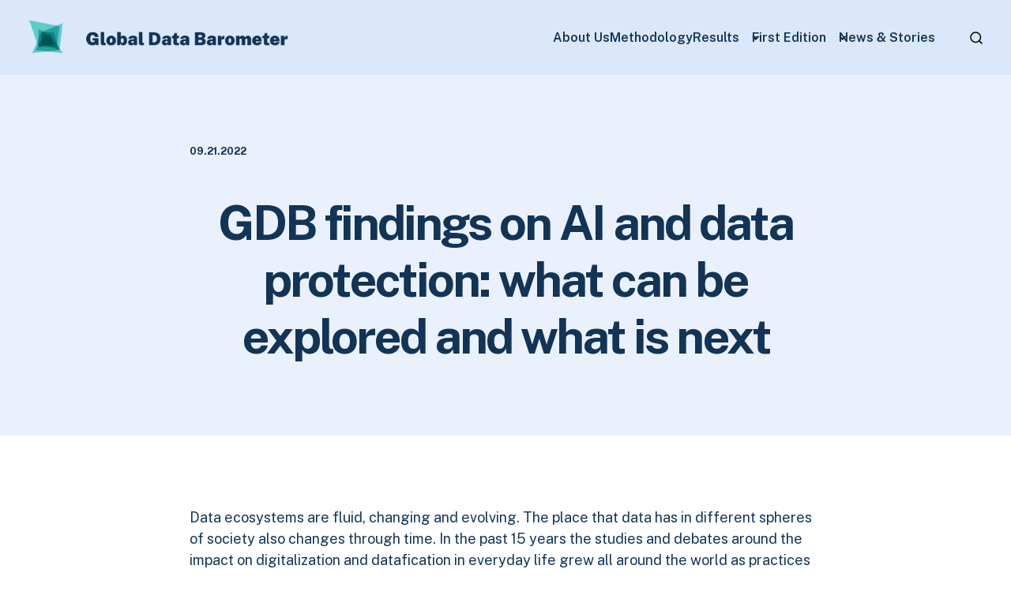

--- FILE ---
content_type: text/html; charset=UTF-8
request_url: https://globaldatabarometer.org/2022/09/gdb-findings-on-ai-and-data-protection-what-can-be-explored-and-what-is-next/
body_size: 8779
content:
<!DOCTYPE html>
<html lang="en-US">

<head>
	<meta charset="UTF-8" />

	<meta http-equiv="X-UA-Compatible" content="IE=edge">

	<meta id="viewport" name="viewport" content="width=device-width">
	<link rel="preconnect" href="https://fonts.googleapis.com">
	<link rel="preconnect" href="https://fonts.gstatic.com" crossorigin>
	<link href="https://fonts.googleapis.com/css2?family=Public+Sans:ital,wght@0,100..700;1,100..700&display=swap" rel="stylesheet">

			<link rel="sitemap" type="application/xml" title="Sitemap" href="/sitemap.xml">

		
		<meta name="description" content="">
		<link rel="icon" type="image/png" href="https://globaldatabarometer.org/wp-content/themes/globaldatabarometer/assets/images/favicon.png">

		<!-- Facebook / OpenGraph -->
		<meta property="og:type" content="website" />
		<meta property="og:url" content="https://globaldatabarometer.org/2022/09/gdb-findings-on-ai-and-data-protection-what-can-be-explored-and-what-is-next/" />
		<meta property="og:title" content="GDB findings on AI and data protection: what can be explored and what is next" />
		<meta property="og:description" content="" />
		<meta property="og:image" content="https://globaldatabarometer.org/wp-content/uploads/2022/09/ia@2x-1024x610.png" />

		<!-- Twitter -->
		<meta name="twitter:card" content="summary_large_image">

					<meta name="twitter:site" content="@https://x.com/databarometer?lang=en">
		
		<meta name="twitter:title" content="GDB findings on AI and data protection: what can be explored and what is next" />
		<meta name="twitter:description" content="" />
		<meta name="twitter:image" content="https://globaldatabarometer.org/wp-content/uploads/2022/09/ia@2x-1024x610.png">

		<title>GDB findings on AI and data protection: what can be explored and what is next | Global Data Barometer</title>
	
			<!-- Google tag (gtag.js) -->
		<script async src="https://www.googletagmanager.com/gtag/js?id=G-8EQLL00PDE"></script>
		<script>
			window.dataLayer = window.dataLayer || [];

			function gtag() {
				dataLayer.push(arguments);
			}

			gtag('js', new Date());

			gtag('config', 'G-8EQLL00PDE');
		</script>
	
	<!-- WordPress head functions -->
	<title>GDB findings on AI and data protection: what can be explored and what is next &#8211; Global Data Barometer</title>
<meta name='robots' content='max-image-preview:large' />
	<style>img:is([sizes="auto" i], [sizes^="auto," i]) { contain-intrinsic-size: 3000px 1500px }</style>
	<link rel='stylesheet' id='wp-block-library-css' href='https://globaldatabarometer.org/wp-includes/css/dist/block-library/style.min.css?ver=6.8.3' media='all' />
<style id='classic-theme-styles-inline-css'>
/*! This file is auto-generated */
.wp-block-button__link{color:#fff;background-color:#32373c;border-radius:9999px;box-shadow:none;text-decoration:none;padding:calc(.667em + 2px) calc(1.333em + 2px);font-size:1.125em}.wp-block-file__button{background:#32373c;color:#fff;text-decoration:none}
</style>
<style id='global-styles-inline-css'>
:root{--wp--preset--aspect-ratio--square: 1;--wp--preset--aspect-ratio--4-3: 4/3;--wp--preset--aspect-ratio--3-4: 3/4;--wp--preset--aspect-ratio--3-2: 3/2;--wp--preset--aspect-ratio--2-3: 2/3;--wp--preset--aspect-ratio--16-9: 16/9;--wp--preset--aspect-ratio--9-16: 9/16;--wp--preset--color--black: #000000;--wp--preset--color--cyan-bluish-gray: #abb8c3;--wp--preset--color--white: #ffffff;--wp--preset--color--pale-pink: #f78da7;--wp--preset--color--vivid-red: #cf2e2e;--wp--preset--color--luminous-vivid-orange: #ff6900;--wp--preset--color--luminous-vivid-amber: #fcb900;--wp--preset--color--light-green-cyan: #7bdcb5;--wp--preset--color--vivid-green-cyan: #00d084;--wp--preset--color--pale-cyan-blue: #8ed1fc;--wp--preset--color--vivid-cyan-blue: #0693e3;--wp--preset--color--vivid-purple: #9b51e0;--wp--preset--gradient--vivid-cyan-blue-to-vivid-purple: linear-gradient(135deg,rgba(6,147,227,1) 0%,rgb(155,81,224) 100%);--wp--preset--gradient--light-green-cyan-to-vivid-green-cyan: linear-gradient(135deg,rgb(122,220,180) 0%,rgb(0,208,130) 100%);--wp--preset--gradient--luminous-vivid-amber-to-luminous-vivid-orange: linear-gradient(135deg,rgba(252,185,0,1) 0%,rgba(255,105,0,1) 100%);--wp--preset--gradient--luminous-vivid-orange-to-vivid-red: linear-gradient(135deg,rgba(255,105,0,1) 0%,rgb(207,46,46) 100%);--wp--preset--gradient--very-light-gray-to-cyan-bluish-gray: linear-gradient(135deg,rgb(238,238,238) 0%,rgb(169,184,195) 100%);--wp--preset--gradient--cool-to-warm-spectrum: linear-gradient(135deg,rgb(74,234,220) 0%,rgb(151,120,209) 20%,rgb(207,42,186) 40%,rgb(238,44,130) 60%,rgb(251,105,98) 80%,rgb(254,248,76) 100%);--wp--preset--gradient--blush-light-purple: linear-gradient(135deg,rgb(255,206,236) 0%,rgb(152,150,240) 100%);--wp--preset--gradient--blush-bordeaux: linear-gradient(135deg,rgb(254,205,165) 0%,rgb(254,45,45) 50%,rgb(107,0,62) 100%);--wp--preset--gradient--luminous-dusk: linear-gradient(135deg,rgb(255,203,112) 0%,rgb(199,81,192) 50%,rgb(65,88,208) 100%);--wp--preset--gradient--pale-ocean: linear-gradient(135deg,rgb(255,245,203) 0%,rgb(182,227,212) 50%,rgb(51,167,181) 100%);--wp--preset--gradient--electric-grass: linear-gradient(135deg,rgb(202,248,128) 0%,rgb(113,206,126) 100%);--wp--preset--gradient--midnight: linear-gradient(135deg,rgb(2,3,129) 0%,rgb(40,116,252) 100%);--wp--preset--font-size--small: 13px;--wp--preset--font-size--medium: 20px;--wp--preset--font-size--large: 36px;--wp--preset--font-size--x-large: 42px;--wp--preset--spacing--20: 0.44rem;--wp--preset--spacing--30: 0.67rem;--wp--preset--spacing--40: 1rem;--wp--preset--spacing--50: 1.5rem;--wp--preset--spacing--60: 2.25rem;--wp--preset--spacing--70: 3.38rem;--wp--preset--spacing--80: 5.06rem;--wp--preset--shadow--natural: 6px 6px 9px rgba(0, 0, 0, 0.2);--wp--preset--shadow--deep: 12px 12px 50px rgba(0, 0, 0, 0.4);--wp--preset--shadow--sharp: 6px 6px 0px rgba(0, 0, 0, 0.2);--wp--preset--shadow--outlined: 6px 6px 0px -3px rgba(255, 255, 255, 1), 6px 6px rgba(0, 0, 0, 1);--wp--preset--shadow--crisp: 6px 6px 0px rgba(0, 0, 0, 1);}:where(.is-layout-flex){gap: 0.5em;}:where(.is-layout-grid){gap: 0.5em;}body .is-layout-flex{display: flex;}.is-layout-flex{flex-wrap: wrap;align-items: center;}.is-layout-flex > :is(*, div){margin: 0;}body .is-layout-grid{display: grid;}.is-layout-grid > :is(*, div){margin: 0;}:where(.wp-block-columns.is-layout-flex){gap: 2em;}:where(.wp-block-columns.is-layout-grid){gap: 2em;}:where(.wp-block-post-template.is-layout-flex){gap: 1.25em;}:where(.wp-block-post-template.is-layout-grid){gap: 1.25em;}.has-black-color{color: var(--wp--preset--color--black) !important;}.has-cyan-bluish-gray-color{color: var(--wp--preset--color--cyan-bluish-gray) !important;}.has-white-color{color: var(--wp--preset--color--white) !important;}.has-pale-pink-color{color: var(--wp--preset--color--pale-pink) !important;}.has-vivid-red-color{color: var(--wp--preset--color--vivid-red) !important;}.has-luminous-vivid-orange-color{color: var(--wp--preset--color--luminous-vivid-orange) !important;}.has-luminous-vivid-amber-color{color: var(--wp--preset--color--luminous-vivid-amber) !important;}.has-light-green-cyan-color{color: var(--wp--preset--color--light-green-cyan) !important;}.has-vivid-green-cyan-color{color: var(--wp--preset--color--vivid-green-cyan) !important;}.has-pale-cyan-blue-color{color: var(--wp--preset--color--pale-cyan-blue) !important;}.has-vivid-cyan-blue-color{color: var(--wp--preset--color--vivid-cyan-blue) !important;}.has-vivid-purple-color{color: var(--wp--preset--color--vivid-purple) !important;}.has-black-background-color{background-color: var(--wp--preset--color--black) !important;}.has-cyan-bluish-gray-background-color{background-color: var(--wp--preset--color--cyan-bluish-gray) !important;}.has-white-background-color{background-color: var(--wp--preset--color--white) !important;}.has-pale-pink-background-color{background-color: var(--wp--preset--color--pale-pink) !important;}.has-vivid-red-background-color{background-color: var(--wp--preset--color--vivid-red) !important;}.has-luminous-vivid-orange-background-color{background-color: var(--wp--preset--color--luminous-vivid-orange) !important;}.has-luminous-vivid-amber-background-color{background-color: var(--wp--preset--color--luminous-vivid-amber) !important;}.has-light-green-cyan-background-color{background-color: var(--wp--preset--color--light-green-cyan) !important;}.has-vivid-green-cyan-background-color{background-color: var(--wp--preset--color--vivid-green-cyan) !important;}.has-pale-cyan-blue-background-color{background-color: var(--wp--preset--color--pale-cyan-blue) !important;}.has-vivid-cyan-blue-background-color{background-color: var(--wp--preset--color--vivid-cyan-blue) !important;}.has-vivid-purple-background-color{background-color: var(--wp--preset--color--vivid-purple) !important;}.has-black-border-color{border-color: var(--wp--preset--color--black) !important;}.has-cyan-bluish-gray-border-color{border-color: var(--wp--preset--color--cyan-bluish-gray) !important;}.has-white-border-color{border-color: var(--wp--preset--color--white) !important;}.has-pale-pink-border-color{border-color: var(--wp--preset--color--pale-pink) !important;}.has-vivid-red-border-color{border-color: var(--wp--preset--color--vivid-red) !important;}.has-luminous-vivid-orange-border-color{border-color: var(--wp--preset--color--luminous-vivid-orange) !important;}.has-luminous-vivid-amber-border-color{border-color: var(--wp--preset--color--luminous-vivid-amber) !important;}.has-light-green-cyan-border-color{border-color: var(--wp--preset--color--light-green-cyan) !important;}.has-vivid-green-cyan-border-color{border-color: var(--wp--preset--color--vivid-green-cyan) !important;}.has-pale-cyan-blue-border-color{border-color: var(--wp--preset--color--pale-cyan-blue) !important;}.has-vivid-cyan-blue-border-color{border-color: var(--wp--preset--color--vivid-cyan-blue) !important;}.has-vivid-purple-border-color{border-color: var(--wp--preset--color--vivid-purple) !important;}.has-vivid-cyan-blue-to-vivid-purple-gradient-background{background: var(--wp--preset--gradient--vivid-cyan-blue-to-vivid-purple) !important;}.has-light-green-cyan-to-vivid-green-cyan-gradient-background{background: var(--wp--preset--gradient--light-green-cyan-to-vivid-green-cyan) !important;}.has-luminous-vivid-amber-to-luminous-vivid-orange-gradient-background{background: var(--wp--preset--gradient--luminous-vivid-amber-to-luminous-vivid-orange) !important;}.has-luminous-vivid-orange-to-vivid-red-gradient-background{background: var(--wp--preset--gradient--luminous-vivid-orange-to-vivid-red) !important;}.has-very-light-gray-to-cyan-bluish-gray-gradient-background{background: var(--wp--preset--gradient--very-light-gray-to-cyan-bluish-gray) !important;}.has-cool-to-warm-spectrum-gradient-background{background: var(--wp--preset--gradient--cool-to-warm-spectrum) !important;}.has-blush-light-purple-gradient-background{background: var(--wp--preset--gradient--blush-light-purple) !important;}.has-blush-bordeaux-gradient-background{background: var(--wp--preset--gradient--blush-bordeaux) !important;}.has-luminous-dusk-gradient-background{background: var(--wp--preset--gradient--luminous-dusk) !important;}.has-pale-ocean-gradient-background{background: var(--wp--preset--gradient--pale-ocean) !important;}.has-electric-grass-gradient-background{background: var(--wp--preset--gradient--electric-grass) !important;}.has-midnight-gradient-background{background: var(--wp--preset--gradient--midnight) !important;}.has-small-font-size{font-size: var(--wp--preset--font-size--small) !important;}.has-medium-font-size{font-size: var(--wp--preset--font-size--medium) !important;}.has-large-font-size{font-size: var(--wp--preset--font-size--large) !important;}.has-x-large-font-size{font-size: var(--wp--preset--font-size--x-large) !important;}
:where(.wp-block-post-template.is-layout-flex){gap: 1.25em;}:where(.wp-block-post-template.is-layout-grid){gap: 1.25em;}
:where(.wp-block-columns.is-layout-flex){gap: 2em;}:where(.wp-block-columns.is-layout-grid){gap: 2em;}
:root :where(.wp-block-pullquote){font-size: 1.5em;line-height: 1.6;}
</style>
<link rel='stylesheet' id='theme-styles-css' href='https://globaldatabarometer.org/wp-content/themes/globaldatabarometer/assets/css/style.min.css?ver=1.34' media='all' />
<link rel="https://api.w.org/" href="https://globaldatabarometer.org/wp-json/" /><link rel="alternate" title="JSON" type="application/json" href="https://globaldatabarometer.org/wp-json/wp/v2/posts/7124640" /><link rel="EditURI" type="application/rsd+xml" title="RSD" href="https://globaldatabarometer.org/xmlrpc.php?rsd" />
<meta name="generator" content="WordPress 6.8.3" />
<link rel="canonical" href="https://globaldatabarometer.org/2022/09/gdb-findings-on-ai-and-data-protection-what-can-be-explored-and-what-is-next/" />
<link rel='shortlink' href='https://globaldatabarometer.org/?p=7124640' />
<link rel="alternate" title="oEmbed (JSON)" type="application/json+oembed" href="https://globaldatabarometer.org/wp-json/oembed/1.0/embed?url=https%3A%2F%2Fglobaldatabarometer.org%2F2022%2F09%2Fgdb-findings-on-ai-and-data-protection-what-can-be-explored-and-what-is-next%2F" />
<link rel="alternate" title="oEmbed (XML)" type="text/xml+oembed" href="https://globaldatabarometer.org/wp-json/oembed/1.0/embed?url=https%3A%2F%2Fglobaldatabarometer.org%2F2022%2F09%2Fgdb-findings-on-ai-and-data-protection-what-can-be-explored-and-what-is-next%2F&#038;format=xml" />

	<!--[if IE]>
		<script src="//cdnjs.cloudflare.com/ajax/libs/html5shiv/3.7.3/html5shiv.min.js"></script>
		<![endif]-->
</head>

<body class="wp-singular post-template-default single single-post postid-7124640 single-format-video wp-theme-globaldatabarometer">

	
<a class="c-skip-button" href="#content" title="Skip to content">
	Skip to content
</a>

<header class="c-header js-header">
	<div class="c-header__wrapper js-header-wrapper">
		<a class="c-header__logo" href="https://globaldatabarometer.org" title="Go to homepage">
			<img src="https://globaldatabarometer.org/wp-content/themes/globaldatabarometer/assets/img/globaldatabarometer.png" alt="Global Data Barometer">
		</a>


		<div class="c-header__controls">

			<div class="c-header__contents js-burger-content">
				<div class="c-header__menu-wrapper">
					<nav class="c-main-menu js-main-menu">
						<div class="c-main-menu__container"><ul id="menu-main-menu" class="c-main-menu__list"><li id="menu-item-36" class="c-main-menu__list-item js-menu-list-item menu-item menu-item-type-post_type menu-item-object-page menu-item-36"><div class="c-main-menu__list-item-wrapper"><a href="https://globaldatabarometer.org/about-the-project/" class="c-main-menu__link ts-main-menu ts-main-menu--level-1">About Us</a><button class="c-main-menu__list-item-expand js-menu-item-expand" aria-label="Click to expand the sub menu"><span class="c-main-menu__list-item-expand-icon"></span></button></div></li>
<li id="menu-item-42" class="c-main-menu__list-item js-menu-list-item menu-item menu-item-type-post_type menu-item-object-page menu-item-42"><div class="c-main-menu__list-item-wrapper"><a href="https://globaldatabarometer.org/methodology/" class="c-main-menu__link ts-main-menu ts-main-menu--level-1">Methodology</a><button class="c-main-menu__list-item-expand js-menu-item-expand" aria-label="Click to expand the sub menu"><span class="c-main-menu__list-item-expand-icon"></span></button></div></li>
<li id="menu-item-37" class="c-main-menu__list-item js-menu-list-item menu-item menu-item-type-post_type menu-item-object-page menu-item-has-children menu-item-37"><div class="c-main-menu__list-item-wrapper"><a href="https://globaldatabarometer.org/explore-the-results/" class="c-main-menu__link ts-main-menu ts-main-menu--level-1">Results</a><button class="c-main-menu__list-item-expand js-menu-item-expand" aria-label="Click to expand the sub menu"><span class="c-main-menu__list-item-expand-icon"></span></button></div>
<div class='c-main-menu__sub-menu js-sub-menu'><ul class="c-main-menu__sub-menu-list">
	<li id="menu-item-58" class="c-main-menu__sub-menu-item js-sub-menu-list-item menu-item menu-item-type-post_type menu-item-object-page menu-item-58"><div class="c-main-menu__list-item-wrapper"><a href="https://globaldatabarometer.org/explore-the-results/" class="c-main-menu__link ts-main-menu ts-main-menu--level-2">Explore</a></div></li>
	<li id="menu-item-61" class="c-main-menu__sub-menu-item js-sub-menu-list-item menu-item menu-item-type-post_type menu-item-object-page menu-item-61"><div class="c-main-menu__list-item-wrapper"><a href="https://globaldatabarometer.org/2nd-edition-report/" class="c-main-menu__link ts-main-menu ts-main-menu--level-2">Report</a></div></li>
	<li id="menu-item-65" class="c-main-menu__sub-menu-item js-sub-menu-list-item menu-item menu-item-type-post_type menu-item-object-page menu-item-65"><div class="c-main-menu__list-item-wrapper"><a href="https://globaldatabarometer.org/open-data/" class="c-main-menu__link ts-main-menu ts-main-menu--level-2">Open Data</a></div></li>
	<li id="menu-item-68" class="c-main-menu__sub-menu-item js-sub-menu-list-item menu-item menu-item-type-post_type menu-item-object-page menu-item-68"><div class="c-main-menu__list-item-wrapper"><a href="https://globaldatabarometer.org/cross-cutting-themes/" class="c-main-menu__link ts-main-menu ts-main-menu--level-2">Cross-cutting</a></div></li>
</ul></div>
</li>
<li id="menu-item-7126169" class="c-main-menu__list-item js-menu-list-item menu-item menu-item-type-custom menu-item-object-custom menu-item-has-children menu-item-7126169"><div class="c-main-menu__list-item-wrapper"><a class="c-main-menu__link ts-main-menu ts-main-menu--level-1">First Edition</a><button class="c-main-menu__list-item-expand js-menu-item-expand" aria-label="Click to expand the sub menu"><span class="c-main-menu__list-item-expand-icon"></span></button></div>
<div class='c-main-menu__sub-menu js-sub-menu'><ul class="c-main-menu__sub-menu-list">
	<li id="menu-item-39" class="c-main-menu__sub-menu-item js-sub-menu-list-item menu-item menu-item-type-post_type menu-item-object-page menu-item-39"><div class="c-main-menu__list-item-wrapper"><a href="https://globaldatabarometer.org/comparison-with-first-edition/" class="c-main-menu__link ts-main-menu ts-main-menu--level-2">Comparison with First Edition</a></div></li>
	<li id="menu-item-286" class="c-main-menu__sub-menu-item js-sub-menu-list-item menu-item menu-item-type-custom menu-item-object-custom menu-item-286"><div class="c-main-menu__list-item-wrapper"><a href="https://firstedition.globaldatabarometer.org/" class="c-main-menu__link ts-main-menu ts-main-menu--level-2">Go to First Edition</a></div></li>
</ul></div>
</li>
<li id="menu-item-43" class="c-main-menu__list-item js-menu-list-item menu-item menu-item-type-post_type menu-item-object-page menu-item-43"><div class="c-main-menu__list-item-wrapper"><a href="https://globaldatabarometer.org/news-stories/" class="c-main-menu__link ts-main-menu ts-main-menu--level-1">News &#038; Stories</a><button class="c-main-menu__list-item-expand js-menu-item-expand" aria-label="Click to expand the sub menu"><span class="c-main-menu__list-item-expand-icon"></span></button></div></li>
</ul></div>					</nav>
				</div>
			</div>

			<div class="c-header__search-wrapper">
				
<form class="c-search-form  js-search-form" action="https://globaldatabarometer.org/" method="get" role="search">
	<label class="c-search-form__label" for="search-input">Search all content</label>
	<button class="c-search-form__button" title="Search all content" type="submit" aria-label="Search">
		
<svg class="o-svg o-svg--search c-search-form__icon">
	<use class="o-svg__use " xlink:href="https://globaldatabarometer.org/wp-content/themes/globaldatabarometer/assets/img/symbol/svg/sprite.symbol.svg?v=1.24#search" />
</svg>	</button>
	<input class="c-search-form__input" id="search-input" name="s" type="text" placeholder="Search"/>
</form>
			</div>
			<button class="c-header__burger js-burger-button" aria-label="Open the menu">
				<span class="c-header__burger-line c-header__burger-line--top"></span>
				<span class="c-header__burger-line c-header__burger-line--middle"></span>
				<span class="c-header__burger-line c-header__burger-line--bottom"></span>
			</button>

			<button class="c-header__search-button js-search-button" aria-label="Open search">
				
<svg class="o-svg o-svg--search c-header__search-icon">
	<use class="o-svg__use " xlink:href="https://globaldatabarometer.org/wp-content/themes/globaldatabarometer/assets/img/symbol/svg/sprite.symbol.svg?v=1.24#search" />
</svg>			</button>
		</div>
	</div>
</header>

<main id="content">	<!-- Main content -->
	<article class="c-page-content o-single o-single--post">
		<header class="c-single-header c-single-header--post ">
	<div class="c-single-header__container o-container">
		<div class="c-single-header__inner">
			<div class="c-single-header__heading">
				<div class="c-single-header__top-meta">
											<span class="c-single-header__date">
							09.21.2022						</span>
									</div>
				<h1 class="c-single-header__title">
					GDB findings on AI and data protection: what can be explored and what is next				</h1>

				
				
												
			</div>

								</div>
	</div>
</header>
		<div class="o-single__content">
							<section class="o-single__text-container o-section">
					<div class="o-single__text-wrapper o-content-from-editor">
						<p><span style="font-weight: 400;">Data ecosystems are fluid, changing and evolving. The place that data has in different spheres of society also changes through time. In the past 15 years the studies and debates around the impact on digitalization and datafication in everyday life grew all around the world as practices were also evolving. Along with those new changes and initiatives, the demands towards governments arose. Some of them focused on increasing the benefits of new data created </span><span style="font-weight: 400;">inside governmental agencies</span><span style="font-weight: 400;"> and spreading them to encourage a wider participation through data openness initiatives. In contrast, some other demands were focused around the question: how can citizens be protected in their privacy in this new digitalized era? And this led to the update of the Data Protection Laws.</span></p>
<p><span style="font-weight: 400;">In recent years, a new wave of innovations came across the data ecosystem, bringing with it new solutions as well as novel concerns. The widespread of artificial intelligence (AI) systems promises to be as ubiquitous as datafication, and data structures are key to train and feed those. Therefore, AI gained momentum in data debates as well as Open Government Data, along with new innovations required in the data protection laws, to be up to date with the age of algorithms.</span></p>
<p><span style="font-weight: 400;">Taking into consideration these new concerns -along with many others-, the <a href="https://globaldatabarometer.org/">Global Data Barometer</a> (GDB) was built from its predecessor, the <a href="https://opendatabarometer.org/">Open Data Barometer</a>, but widening its core focus from Open Data to Data for Public Good. It has aimed to explore different ways in which data can be released and used for the benefit of all, and at the same time looking at how countries are protecting their citizens from the potential harms in datafied societies. The close relationship between data and AI made it straightforward to start including some variables related to this area in the GDB survey. This was made mainly in the governance pillar, which explores data related frameworks, as well in the use pillar, which collected data use cases related to public good. Within the modules, the governance pillar also explores the presence of AI or algorithmic decision making in data protection laws and in data sharing frameworks, while in the use pillar we can track algorithmic uses of certain datasets for the public good. In the following section we will focus on the first pillar.</span></p>
<h2><span style="font-weight: 400;">AI in data protection and data sharing laws</span></h2>
<p><span style="font-weight: 400;">From the 109 countries surveyed, 85 (78%) have Data Protection (DP) regulations with the force of law, and 13 (11,9%) have some framework but which lacks the force of law. These numbers are similar to the results of a recent</span><a href="https://unctad.org/page/data-protection-and-privacy-legislation-worldwide"><span style="font-weight: 400;"> survey of the UNCTAD</span></a><span style="font-weight: 400;">, that found 71% of 194 countries with data protection legislation and 9% with draft legislations. It is worth noting that while data protection frameworks are widespread around the world, this coverage hides some inequalities between regions and clusters of countries analysed by the Barometer data. For example, in the Middle East and North Africa only 38% of the surveyed countries have a DP framework with the force of law, while this number is 68% in Sub-Saharan Africa. In Europe, Central Asia and the so called Global North more than 90% of the countries have a current data protection framework with the force of law.</span></p>
<div class="flourish-embed flourish-map" data-src="visualisation/11171784"><script src="https://public.flourish.studio/resources/embed.js"></script></div>
<p><span style="font-weight: 400;">Despite being unevenly distributed around the world and with different levels of quality, data protection frameworks exist in most countries. Among the provisions measured by GDB regarding data protection frameworks the most widespread is the provision of data subjects with rights to access and correct data about themselves, the rights of choice and consent and the setting out of clear responsibilities for data holders.</span></p>
<div class="flourish-embed flourish-chart" data-src="visualisation/11181018"><script src="https://public.flourish.studio/resources/embed.js"></script></div>
<p><span style="font-weight: 400;">Some of those countries with data protection regulations are prepared to face the new challenges that innovations have brought up or intensified existing ones. For example, more than 50% of the countries require notification of data breaches. However, only a small percentage of countries have some provision regarding location-related data or algorithmic decision making. In the following paragraph, we will focus on this last characteristic.</span></p>
<p><span style="font-weight: 400;">GDB findings show that in only 31 countries the data protection frameworks address algorithmic decision making, most of them in Europe and North America. To answer this question, most of the independent country researchers in Europe mentioned </span><a href="https://gdpr-info.eu/art-22-gdpr/"><span style="font-weight: 400;">Article 22 of the GDPR,</span></a><span style="font-weight: 400;"> or some related law or article on the national level reflecting these same principles, which declare that the “</span><i><span style="font-weight: 400;">data subject shall have the right not to be subject to a decision based solely on automated processing, including profiling, which produces legal effects concerning him or her or similarly significantly affects him or her</span></i><span style="font-weight: 400;">”, and states some exceptions for that, for example, if the decision  “</span><i><span style="font-weight: 400;">is authorised by Union or Member State law to which the controller is subject and which also lays down suitable measures to safeguard the data subject&#8217;s rights and freedoms and legitimate interests; or is based on the data subject&#8217;s explicit consent”</span></i><span style="font-weight: 400;">. </span></p>
<p><span style="font-weight: 400;">After the Global North cluster of countries, the best performing region was Africa. Despite the very low number of countries which mentions algorithmic decision making (13%), the region shows some interesting bright spots. For example, Uganda has one of the most complete data protection frameworks in the world according to GDB results. Its recently approved </span><a href="https://ict.go.ug/wp-content/uploads/2019/03/Data-Protection-and-Privacy-Act-2019.pdf"><span style="font-weight: 400;">data protection law</span></a><span style="font-weight: 400;"> indicates that where a decision which significantly affects a data subject is based solely on automated processing  “</span><i><span style="font-weight: 400;">a data controller shall as soon as reasonably practicable notify the data subject that the decision was taken on that basis and the data subject is entitled, by notice in writing to require the data controller to reconsider the decision within 21 days after receipt of the notification from the data controller; The data controller shall within 21 days after receipt of the notice, inform the data subject in writing of the steps that a data controller has taken to take to comply with the notice”</span></i><span style="font-weight: 400;">. That section of the law, however, does not apply to decisions made in the course of considering whether to enter in a contract with the data subject and other similar situations or for a purpose authorised or required by law. </span></p>
<p><span style="font-weight: 400;">Ghana is another African country with high performance in the data protection framework indicator, which also covers algorithmic decision making with</span><a href="https://cybersecurity.gov.gh/documents/Data_Protection_Act_2012.pdf"><span style="font-weight: 400;"> similar mandates</span></a><span style="font-weight: 400;">. </span><a href="http://www.droit-afrique.com/uploads/Burkina-Loi-2021-01-protection-personnes-donnees-personnelles.pdf%E2%80%9D."><span style="font-weight: 400;">Burkina Faso´s framework</span></a><span style="font-weight: 400;"> covers these issues, in its  article 19 of Chapter 2, Right of the Data Subject, and states that: &#8220;</span><i><span style="font-weight: 400;">Everyone has the right to know and to challenge the information and reasoning used in any processing operation, whether or not automated, the results of which are held against him or her. Where such processing is based on artificial intelligence, the criteria and nature of the personal data on which the processing is based shall be indicated to him or her as soon as the personal data concerning him or her are collected</span></i><span style="font-weight: 400;">&#8220;.</span></p>
<p><span style="font-weight: 400;">As we have seen, many countries are updating their frameworks to face new challenges, such as algorithmic decision making, but most of them still have a way to protect their citizen´s data in these new scenarios. If you are interested in these topics, we recommend you to keep an eye on GDB further editions, the recordings of the </span><a href="https://www.youtube.com/watch?v=xLXEIEXTZ9w"><span style="font-weight: 400;">AI week</span></a><span style="font-weight: 400;"> and </span><a href="https://www.empatia.la/en/home/"><span style="font-weight: 400;">Empatia project</span></a><span style="font-weight: 400;"> by </span><a href="https://idatosabiertos.org/"><span style="font-weight: 400;">ILDA</span></a><span style="font-weight: 400;"> (in Spanish), as well as check the </span><a href="http://www.responsibleaiindex.org/"><span style="font-weight: 400;">Global Index on Responsible AI</span></a><span style="font-weight: 400;">, a new project of </span><a href="https://www.d4d.net/"><span style="font-weight: 400;">D4D.net</span></a><span style="font-weight: 400;"> and </span><a href="https://researchictafrica.net/"><span style="font-weight: 400;">Research ICT Africa</span></a><span style="font-weight: 400;">, that will measure progress on the responsible use of AI in over 120 countries around the world.</span></p>
<p><img fetchpriority="high" decoding="async" class="alignnone wp-image-7124647" src="https://globaldatabarometer.org/wp-content/uploads/2022/09/shutterstock_1089540212.jpg" alt="" width="507" height="279" /></p>
											</div>
				</section>
					</div>
	</article>

	
</main>

<footer class="c-footer">
	<div class="c-footer__cta">
		<div class="c-footer__cta-wrapper o-container">
			<div class="c-footer__inner o-content-from-editor">
													<p>Anchor funding for the Global Data Barometer is provided by Canada’s International Development Research Centre. The Global Data Barometer is a project hosted by <a href="http://d4d.net/">D4D.net</a> and ILDA.</p>
				
				<div class="c-footer__logos"><div><img width="250" height="65" src="https://globaldatabarometer.org/wp-content/uploads/2025/01/d4d-logo-full.png" class="attachment-full size-full" alt="" decoding="async" loading="lazy" /></div><div><img width="200" height="63" src="https://globaldatabarometer.org/wp-content/uploads/2025/01/IL_LOGO-2.png" class="attachment-full size-full" alt="" decoding="async" loading="lazy" /></div><div><img width="250" height="108" src="https://globaldatabarometer.org/wp-content/uploads/2025/01/idrc-logo.png" class="attachment-full size-full" alt="" decoding="async" loading="lazy" /></div></ul>			</div>
		</div>
	</div>

	<div class="c-footer__bottom">
		<div class="c-footer__credits o-content-from-editor">
									<p>Copyright 2026. All rights reserved.</p>
							<div class="c-footer__social-links">
											<a class="c-footer__social-link c-footer__social-link--envelope" href="mailto:feedback@globaldatabarometer.org" target="_blank" title="Send us an email">
							
<svg class="o-svg o-svg--envelope c-footer__social-icon">
	<use class="o-svg__use " xlink:href="https://globaldatabarometer.org/wp-content/themes/globaldatabarometer/assets/img/symbol/svg/sprite.symbol.svg?v=1.24#envelope" />
</svg>						</a>
											<a class="c-footer__social-link c-footer__social-link--linkedin" href="https://www.linkedin.com/company/globaldatabarometer" target="_blank" title="Go to Linkedin">
							
<svg class="o-svg o-svg--linkedin c-footer__social-icon">
	<use class="o-svg__use " xlink:href="https://globaldatabarometer.org/wp-content/themes/globaldatabarometer/assets/img/symbol/svg/sprite.symbol.svg?v=1.24#linkedin" />
</svg>						</a>
											<a class="c-footer__social-link c-footer__social-link--twitter" href="https://x.com/databarometer?lang=en" target="_blank" title="Go to X">

							
<svg class="o-svg o-svg--twitter c-footer__social-icon">
	<use class="o-svg__use " xlink:href="https://globaldatabarometer.org/wp-content/themes/globaldatabarometer/assets/img/symbol/svg/sprite.symbol.svg?v=1.24#twitter" />
</svg>						</a>
											<a class="c-footer__social-link c-footer__social-link--bluesky" href="https://bsky.app/profile/databarometer.bsky.social" target="_blank" title="Go to X">

							
<svg class="o-svg o-svg--bluesky c-footer__social-icon">
	<use class="o-svg__use " xlink:href="https://globaldatabarometer.org/wp-content/themes/globaldatabarometer/assets/img/symbol/svg/sprite.symbol.svg?v=1.24#bluesky" />
</svg>						</a>
								</div>
		</div>
</footer>

<script src="https://globaldatabarometer.org/wp-includes/js/jquery/jquery.min.js?ver=3.7.1" id="jquery-core-js"></script>
<script src="https://globaldatabarometer.org/wp-includes/js/jquery/jquery-migrate.min.js?ver=3.4.1" id="jquery-migrate-js"></script>
<script id="theme-script-js-extra">
var themeVariables = {"templateUrl":"https:\/\/globaldatabarometer.org\/wp-content\/themes\/globaldatabarometer"};
</script>
<script src="https://globaldatabarometer.org/wp-content/themes/globaldatabarometer/assets/js/script.js?ver=1.14" id="theme-script-js"></script>
<script type="speculationrules">
{"prefetch":[{"source":"document","where":{"and":[{"href_matches":"\/*"},{"not":{"href_matches":["\/wp-*.php","\/wp-admin\/*","\/wp-content\/uploads\/*","\/wp-content\/*","\/wp-content\/plugins\/*","\/wp-content\/themes\/globaldatabarometer\/*","\/*\\?(.+)"]}},{"not":{"selector_matches":"a[rel~=\"nofollow\"]"}},{"not":{"selector_matches":".no-prefetch, .no-prefetch a"}}]},"eagerness":"conservative"}]}
</script>
</body>

</html>

--- FILE ---
content_type: text/css
request_url: https://globaldatabarometer.org/wp-content/themes/globaldatabarometer/assets/css/style.min.css?ver=1.34
body_size: 14396
content:
:root{--background:#fff;--black:#000;--coral:#ff6e49;--grey:#f8f8f8;--main:#123456;--navy:#0b2f56;--salmon:#ff987d;--secondary:#5dcbca;--teal:#007090;--turquoise:#00abac;--white:#fff;--dark-gray:#8596a7;--light-gray:#ebeaea;--light-green:#55e0c8;--cyan-light:#eaf1fc;--light-pink:#ffc8c6}.has-black-color{color:#000}.has-black-background-color{background-color:#000}.has-white-color{color:#fff}.has-white-background-color{background-color:#fff}.has-light-gray-color{color:#ebeaea}.has-light-gray-background-color{background-color:#ebeaea}.has-dark-gray-color{color:#8596a7}.has-dark-gray-background-color{background-color:#8596a7}.has-orange-color{color:#ff4900}.has-orange-background-color{background-color:#ff4900}.has-coral-color{color:#ff6e49}.has-coral-background-color{background-color:#ff6e49}.has-salmon-color{color:#ff987d}.has-salmon-background-color{background-color:#ff987d}.has-light-pink-color{color:#ffc8c6}.has-light-pink-background-color{background-color:#ffc8c6}.has-navy-color{color:#0b2f56}.has-navy-background-color{background-color:#0b2f56}.has-teal-color{color:#007090}.has-teal-background-color{background-color:#007090}.has-turquoise-color{color:#00abac}.has-turquoise-background-color{background-color:#00abac}.has-light-green-color{color:#55e0c8}.has-light-green-background-color{background-color:#55e0c8}:root{--gutter:2rem;--space-2xl:5.625rem;--space-3xl:7.5rem;--space-l:2rem;--space-m:1.5rem;--space-s:1rem;--space-xl:3rem;--space-xs:0.5rem;--space-xxs:0.25rem;--header-height:5.9375rem;--transition:200ms}@media (max-width:1024px){:root{--gutter:1.5rem;--space-3xl:5.625rem;--space-2xl:3.5rem}}@media (max-width:768px){:root{--header-height:4rem;--space-3xl:3.5rem}}*,:after,:before{box-sizing:border-box}*{margin:0}body,html{height:100%}body{-webkit-font-smoothing:antialiased}canvas,img,picture,svg,video{max-width:100%}button,input,select,textarea{font:inherit}h1,h2,h3,h4,h5,h6,p{overflow-wrap:break-word}button{-webkit-text-fill-color:currentcolor;all:unset;color:currentcolor;cursor:pointer}ul{list-style-type:none;padding-left:0}a{text-decoration:none}input[type=button],input[type=email],input[type=reset],input[type=search],input[type=submit],input[type=tel],input[type=text],input[type=url]{-webkit-appearance:none;-moz-appearance:none;appearance:none;border-radius:0;cursor:pointer}body{background-color:var(--background);font-size:16px;overflow-x:hidden;scroll-behavior:smooth}body.is-scroll-locked{overflow:hidden}.o-button,.o-button--outline,.o-button--white{align-items:center;background-color:transparent;border:1px solid var(--main);border-radius:.5rem;box-sizing:border-box;color:var(--main);cursor:pointer;display:inline-flex;font-family:Public Sans,Arial,Helvetica,sans-serif;font-size:1rem;font-weight:600;gap:1.5rem;justify-content:center;letter-spacing:-.01rem;line-height:1;padding:var(--space-s) var(--space-l);text-align:center;transition:background-color .2s ease-in-out,color .2s ease-in-out}@media (max-width:46.25rem){.o-button,.o-button--outline,.o-button--white{font-size:.813rem;line-height:1.23}}.o-button--outline:hover,.o-button--white:hover,.o-button:hover{background-color:var(--main);color:var(--white)}.o-button--white{background-color:var(--white)}.o-button--white:focus,.o-button--white:hover{background-color:var(--main);border-color:var(--white);color:var(--white)}.o-button--outline{border-color:var(--white);color:var(--white)}.o-button--outline:focus,.o-button--outline:hover{background-color:var(--white);border-color:var(--main);color:var(--main)}.o-card-container{display:grid;gap:var(--gutter)}.o-card-container--one-per-row{grid-template-columns:1fr}.o-card-container--two-per-row{grid-template-columns:repeat(2,1fr)}@media (max-width:46.25rem){.o-card-container--two-per-row{grid-template-columns:1fr}}.o-card-container--three-per-row{grid-template-columns:repeat(3,1fr)}@media (max-width:46.25rem){.o-card-container--three-per-row{grid-template-columns:1fr}}.o-card-container--four-per-row{grid-template-columns:repeat(4,1fr)}@media (max-width:64rem){.o-card-container--four-per-row{grid-template-columns:repeat(2,1fr)}}@media (max-width:46.25rem){.o-card-container--four-per-row{grid-template-columns:1fr}}.o-container{box-sizing:border-box;margin-left:auto;margin-right:auto;max-width:calc(103.9375rem + var(--gutter)*2);padding-left:var(--gutter);padding-right:var(--gutter);width:100%}:where(.o-content-from-editor) h1{color:var(--main);font-family:Public Sans,Arial,Helvetica,sans-serif;font-size:5.125rem;font-weight:700;letter-spacing:-3px;line-height:1.097}@media (max-width:64rem){:where(.o-content-from-editor) h1{font-size:3.25rem;line-height:1.222}}@media (max-width:46.25rem){:where(.o-content-from-editor) h1{font-size:2.25rem;letter-spacing:-1px;line-height:1.222}}:where(.o-content-from-editor) h2{color:var(--main);font-family:Public Sans,Arial,Helvetica,sans-serif;font-size:2.125rem;font-weight:700;line-height:1.177}@media (max-width:46.25rem){:where(.o-content-from-editor) h2{font-size:1.875rem;line-height:1.333}}:where(.o-content-from-editor) h3{color:var(--main);font-family:Public Sans,Arial,Helvetica,sans-serif;font-size:1.625rem;font-weight:600;line-height:1.115}@media (max-width:46.25rem){:where(.o-content-from-editor) h3{font-size:1.5rem;line-height:1.333}}:where(.o-content-from-editor) h4{color:var(--main);font-family:Public Sans,Arial,Helvetica,sans-serif;font-size:1.5rem;font-weight:600;line-height:1.333}@media (max-width:46.25rem){:where(.o-content-from-editor) h4{font-size:1.25rem;line-height:1.4}}:where(.o-content-from-editor) h5{color:var(--main);font-family:Public Sans,Arial,Helvetica,sans-serif;font-size:1.125rem;font-weight:600;line-height:1.333}@media (max-width:46.25rem){:where(.o-content-from-editor) h5{line-height:1.556}}:where(.o-content-from-editor) h6{color:var(--main);font-family:Public Sans,Arial,Helvetica,sans-serif;font-size:1.125rem;font-weight:600;line-height:1.556}:where(.o-content-from-editor) p{color:var(--main);font-family:Public Sans,Arial,Helvetica,sans-serif;font-size:1.125rem;font-weight:400;line-height:1.555}@media (max-width:46.25rem){:where(.o-content-from-editor) p{font-size:1rem;line-height:1.428}}:where(.o-content-from-editor) h1+p,:where(.o-content-from-editor) h2+h3,:where(.o-content-from-editor) h2+p,:where(.o-content-from-editor) h3+h4,:where(.o-content-from-editor) h3+p,:where(.o-content-from-editor) h4+h5,:where(.o-content-from-editor) h4+p,:where(.o-content-from-editor) h5+p,:where(.o-content-from-editor) h6+p,:where(.o-content-from-editor) ol+p,:where(.o-content-from-editor) p+h1,:where(.o-content-from-editor) p+h2,:where(.o-content-from-editor) p+h3,:where(.o-content-from-editor) p+h4,:where(.o-content-from-editor) p+h5,:where(.o-content-from-editor) p+h6,:where(.o-content-from-editor) p+ol,:where(.o-content-from-editor) p+p,:where(.o-content-from-editor) p+ul,:where(.o-content-from-editor) ul+p{margin-top:var(--space-s)}@media (max-width:34.375rem){:where(.o-content-from-editor) h1+p,:where(.o-content-from-editor) h2+h3,:where(.o-content-from-editor) h2+p,:where(.o-content-from-editor) h3+h4,:where(.o-content-from-editor) h3+p,:where(.o-content-from-editor) h4+h5,:where(.o-content-from-editor) h4+p,:where(.o-content-from-editor) h5+p,:where(.o-content-from-editor) h6+p,:where(.o-content-from-editor) ol+p,:where(.o-content-from-editor) p+h1,:where(.o-content-from-editor) p+h2,:where(.o-content-from-editor) p+h3,:where(.o-content-from-editor) p+h4,:where(.o-content-from-editor) p+h5,:where(.o-content-from-editor) p+h6,:where(.o-content-from-editor) p+ol,:where(.o-content-from-editor) p+p,:where(.o-content-from-editor) p+ul,:where(.o-content-from-editor) ul+p{margin-top:var(--space-m)}}:where(.o-content-from-editor) a{color:var(--main);text-decoration:underline}:where(.o-content-from-editor) a:hover{color:var(--teal)}:where(.o-content-from-editor) strong{font-weight:700}:where(.o-content-from-editor) em{font-style:italic}:where(.o-content-from-editor) address{font-family:Public Sans,Arial,Helvetica,sans-serif;font-size:1.125rem;font-style:italic;font-weight:400;line-height:1.555;margin-bottom:var(--space-m)}@media (max-width:46.25rem){:where(.o-content-from-editor) address{font-size:1rem;line-height:1.428}}:where(.o-content-from-editor) big{font-size:22px;line-height:32px}:where(.o-content-from-editor) small{font-size:14px;line-height:22px}:where(.o-content-from-editor) cite{font-style:normal;font-weight:700}:where(.o-content-from-editor) q{font-style:italic}:where(.o-content-from-editor) code,:where(.o-content-from-editor) pre,:where(.o-content-from-editor) var{font-family:Consolas,monospace;font-size:12px}:where(.o-content-from-editor) code{padding:2px 4px;white-space:nowrap}:where(.o-content-from-editor) pre{word-wrap:break-word;display:block;line-height:18px;margin:0 0 10px;padding:9.5px;white-space:pre-wrap;word-break:break-all}:where(.o-content-from-editor) pre code{background-color:transparent;border:0;color:inherit;padding:0;white-space:pre-wrap}:where(.o-content-from-editor) blockquote{background-color:var(--grey);border-radius:var(--space-xs);font-family:Public Sans,Arial,Helvetica,sans-serif;font-size:1.375rem;font-weight:500;font-weight:300;line-height:1.455;margin:var(--space-xl) 0 var(--space-xl) 130px;padding:var(--space-xl) var(--space-m) var(--space-m) var(--space-m);position:relative}@media (max-width:46.25rem){:where(.o-content-from-editor) blockquote{font-size:1rem;font-weight:600;line-height:1.375}}:where(.o-content-from-editor) blockquote:before{background:url(../images/quote.svg);background-repeat:no-repeat;content:"";height:80px;left:-130px;position:absolute;top:0;width:104px;z-index:1}:where(.o-content-from-editor) blockquote p{font-family:Public Sans,Arial,Helvetica,sans-serif;font-size:1.375rem;font-weight:500;line-height:1.455}@media (max-width:46.25rem){:where(.o-content-from-editor) blockquote p{font-size:1rem;font-weight:600;line-height:1.375}}:where(.o-content-from-editor) blockquote cite,:where(.o-content-from-editor) blockquote footer{display:block;font-family:Public Sans,Arial,Helvetica,sans-serif;font-size:.813rem;font-weight:700;line-height:1;margin-top:var(--space-m);text-transform:uppercase}:where(.o-content-from-editor) .wp-block-pullquote{border-bottom:6px solid red;border-top:6px solid red}:where(.o-content-from-editor) .wp-block-pullquote blockquote{border-left:none;padding-left:0}:where(.o-content-from-editor) ol:not([class*=wp-block-]){color:var(--main);font-family:Public Sans,Arial,Helvetica,sans-serif;font-size:1.125rem;font-weight:400;line-height:1.555;list-style:decimal;margin-bottom:var(--space-l)}@media (max-width:46.25rem){:where(.o-content-from-editor) ol:not([class*=wp-block-]){font-size:1rem;line-height:1.428}}:where(.o-content-from-editor) ol:not([class*=wp-block-]) ul{list-style:disc}:where(.o-content-from-editor) ol:not([class*=wp-block-]) ol{list-style:lower-latin}:where(.o-content-from-editor) ul:not([class*=wp-block-]){color:var(--main);font-family:Public Sans,Arial,Helvetica,sans-serif;font-size:1.125rem;font-weight:400;line-height:1.555;list-style:disc;margin-bottom:var(--space-l)}@media (max-width:46.25rem){:where(.o-content-from-editor) ul:not([class*=wp-block-]){font-size:1rem;line-height:1.428}}:where(.o-content-from-editor) ul:not([class*=wp-block-]) ul{list-style:circle}:where(.o-content-from-editor) ul:not([class*=wp-block-]) ol{list-style:decimal}:where(.o-content-from-editor) ol:not([class*=wp-block-]),:where(.o-content-from-editor) ul:not([class*=wp-block-]){color:var(--main);font-family:Public Sans,Arial,Helvetica,sans-serif;font-size:1.125rem;font-weight:400;line-height:1.555;margin-top:var(--space-l);padding-left:var(--space-xl)}@media (max-width:46.25rem){:where(.o-content-from-editor) ol:not([class*=wp-block-]),:where(.o-content-from-editor) ul:not([class*=wp-block-]){font-size:1rem;line-height:1.428}}@media (max-width:34.375rem){:where(.o-content-from-editor) ol:not([class*=wp-block-]),:where(.o-content-from-editor) ul:not([class*=wp-block-]){padding-left:var(--space-m)}}:where(.o-content-from-editor) ol:not([class*=wp-block-]).aligncenter,:where(.o-content-from-editor) ul:not([class*=wp-block-]).aligncenter{list-style-position:inside;padding:0;text-align:center}:where(.o-content-from-editor) ol:not([class*=wp-block-]).alignright,:where(.o-content-from-editor) ul:not([class*=wp-block-]).alignright{list-style-position:inside;padding:0;text-align:right}:where(.o-content-from-editor) ol:not([class*=wp-block-]) ol,:where(.o-content-from-editor) ol:not([class*=wp-block-]) ul,:where(.o-content-from-editor) ul:not([class*=wp-block-]) ol,:where(.o-content-from-editor) ul:not([class*=wp-block-]) ul{margin-top:0}:where(.o-content-from-editor) ol:not([class*=wp-block-]) li,:where(.o-content-from-editor) ul:not([class*=wp-block-]) li{margin-top:var(--space-m);padding-left:var(--space-xs)}@media (max-width:34.375rem){:where(.o-content-from-editor) ol:not([class*=wp-block-]) li,:where(.o-content-from-editor) ul:not([class*=wp-block-]) li{padding-left:0}}:where(.o-content-from-editor) ol:not([class*=wp-block-]) li:last-child,:where(.o-content-from-editor) ul:not([class*=wp-block-]) li:last-child{margin-bottom:0}:where(.o-content-from-editor) ::marker{color:var(--main)}:where(.o-content-from-editor) ol ::marker{color:var(--black)}:where(.o-content-from-editor) table{border-collapse:collapse;border-spacing:0;font-family:Public Sans,Arial,Helvetica,sans-serif;font-size:1.125rem;font-weight:400;line-height:1.555;width:100%}@media (max-width:46.25rem){:where(.o-content-from-editor) table{font-size:1rem;line-height:1.428}}:where(.o-content-from-editor) table td,:where(.o-content-from-editor) table th{border:1px solid var(--black);box-sizing:border-box;padding:var(--space-xxs) var(--space-xs)}:where(.o-content-from-editor) table th{font-weight:600}:where(.o-content-from-editor) table td{text-align:center}:where(.o-content-from-editor) table tr:nth-child(2n) td{background-color:#efefef}:where(.o-content-from-editor) .o-description{font-family:Public Sans,Arial,Helvetica,sans-serif;font-size:1.375rem;font-weight:500;line-height:1.455}@media (max-width:46.25rem){:where(.o-content-from-editor) .o-description{font-size:1rem;font-weight:600;line-height:1.375}}:where(.o-content-from-editor) .o-meta{font-family:Public Sans,Arial,Helvetica,sans-serif;font-size:.813rem;font-weight:700;line-height:1;text-transform:uppercase}:where(.o-content-from-editor) .o-text-list{line-height:2}:where(.o-content-from-editor) .o-pull-quote{background-color:var(--light-gray);border-radius:var(--space-xxs);font-family:Public Sans,Arial,Helvetica,sans-serif;font-size:1.125rem;font-size:.875rem;font-weight:400;line-height:1.555;line-height:1.2888;padding:var(--space-s)}@media (max-width:46.25rem){:where(.o-content-from-editor) .o-pull-quote{font-size:1rem;line-height:1.428}}@media (max-width:46.25rem){:where(.o-content-from-editor) .o-pull-quote{font-size:.875rem;line-height:1.428}}:where(.o-content-from-editor) .o-button{display:inline-block}@media (max-width:64rem){:where(.o-content-from-editor) .o-button{display:block;font-size:1rem;line-height:1.23}}:where(.o-content-from-editor) .o-button+.o-button{margin-left:var(--space-s)}@media (max-width:64rem){:where(.o-content-from-editor) .o-button+.o-button{margin-left:0;margin-top:var(--space-s)}}:where(.o-content-from-editor)>:last-child{margin-bottom:0}:where(.o-content-from-editor) img{display:block;height:auto;max-width:100%}:where(.o-content-from-editor) .wp-caption{display:inline-block;margin:0 var(--space-l) var(--space-l) 0;vertical-align:top}:where(.o-content-from-editor) .wp-caption img{display:block;height:auto;max-width:100%}:where(.o-content-from-editor) .wp-caption-text,:where(.o-content-from-editor) .wp-element-caption{color:var(--black);font-family:Public Sans,Arial,Helvetica,sans-serif;font-size:.875rem;font-weight:400;line-height:1.2857;margin-top:var(--space-xs);opacity:.5;padding-top:10px;text-align:left}:where(.o-content-from-editor) .wp-caption-text ol:last-child,:where(.o-content-from-editor) .wp-caption-text p:last-child,:where(.o-content-from-editor) .wp-caption-text ul:last-child,:where(.o-content-from-editor) .wp-element-caption ol:last-child,:where(.o-content-from-editor) .wp-element-caption p:last-child,:where(.o-content-from-editor) .wp-element-caption ul:last-child{margin-bottom:0}:where(.o-content-from-editor) .alignleft{float:left;margin:var(--space-xs) var(--space-l) var(--space-xs) 0}:where(.o-content-from-editor) .alignleft .wp-caption-text{padding-left:0;text-align:left}:where(.o-content-from-editor) .aligncenter{display:block;margin:var(--space-m) auto var(--space-l)}:where(.o-content-from-editor) .aligncenter .wp-caption-text{text-align:center}:where(.o-content-from-editor) .alignright{float:right;margin:var(--space-xs) 0 var(--space-xs) var(--space-l)}:where(.o-content-from-editor) .alignright .wp-caption-text{padding-right:0;text-align:right}:where(.o-content-from-editor) .alignnone{display:block;height:auto;margin:var(--space-2xl) 0;max-width:100%}:where(.o-content-from-editor) .alignnone .wp-caption-text{padding-left:0}@media (max-width:46.25rem){:where(.o-content-from-editor) .alignleft,:where(.o-content-from-editor) .alignnone,:where(.o-content-from-editor) .alignright{display:block;float:none;margin-left:0}}@media (max-width:46.25rem){:where(.o-content-from-editor) .alignleft .wp-caption-text,:where(.o-content-from-editor) .alignnone .wp-caption-text,:where(.o-content-from-editor) .alignright .wp-caption-text{padding-left:0;text-align:left}}:where(.o-content-from-editor) .gallery{display:block;margin-bottom:var(--space-l)}:where(.o-content-from-editor) .gallery-item{display:inline-block;vertical-align:top}iframe[src*="vimeo.com"],iframe[src*=youtube]{aspect-ratio:16/9;height:auto;margin-bottom:2.5rem;margin-top:2.5rem;width:100%}figure.wp-block-table,table{width:100%}table{border-collapse:collapse;border-spacing:0;font-size:.875rem;letter-spacing:0;line-height:1.575}table td,table th{border:none;border-bottom:1px solid rgba(0,0,0,.2);box-sizing:border-box;padding:var(--space-s);text-overflow:ellipsis}table th{background-color:var(--light-gray);border-bottom:none;font-family:Public Sans,Arial,Helvetica,sans-serif;font-size:.75rem;font-weight:700;letter-spacing:.125rem;text-transform:uppercase}table td,table th{text-align:left}table tr:nth-child(2n) td{background-color:var(--grey-2)}.o-link{border-bottom:1px solid;color:inherit;display:inline-block;font-family:Public Sans,Arial,Helvetica,sans-serif;font-size:1rem;font-weight:600;letter-spacing:-.01rem;line-height:1;padding-bottom:.125rem}@media (max-width:46.25rem){.o-link{font-size:.813rem;line-height:1.23}}.o-section{margin-top:var(--space-2xl);overflow:hidden}.o-section:first-of-type{margin-top:0;padding-top:var(--space-2xl)}.o-section+.o-section{margin-bottom:0}.o-section+.o-section:last-child{margin-bottom:var(--space-2xl)}.o-section+.o-section:last-child.o-section--has-background{margin-bottom:0}.o-section--has-background{padding-bottom:var(--space-2xl);padding-top:var(--space-2xl)}.o-section--has-background-grey{background:var(--grey)}.o-section--has-background-cyan-light{background-color:var(--cyan-light)}.o-section--has-background+.o-section--has-background{margin-top:0}.o-section--front-page{margin-bottom:8.9375rem}@media (max-width:64rem){.o-section--front-page{margin-bottom:11rem}}.o-section--has-background-grey+.o-section--has-background-grey{padding-top:0}.o-single__content{position:relative}.o-single__text-container{grid-column-gap:var(--gutter);box-sizing:border-box;display:grid;grid-template-columns:repeat(12,1fr);margin-left:auto;margin-right:auto;max-width:calc(103.9375rem + var(--gutter)*2);padding-left:var(--gutter);padding-right:var(--gutter);width:100%}@media (max-width:46.25rem){.o-single__text-container{grid-template-columns:repeat(4,1fr)}}.o-single__text-wrapper{color:var(--main);font-family:Public Sans,Arial,Helvetica,sans-serif;font-size:1.125rem;font-weight:400;grid-column:4/10;line-height:1.555}@media (max-width:46.25rem){.o-single__text-wrapper{font-size:1rem;line-height:1.428}}@media (max-width:103.9375rem){.o-single__text-wrapper{grid-column:3/11}}@media (max-width:64rem){.o-single__text-wrapper{grid-column:1/-1}}.o-single__downloads{margin-top:var(--space-xl)}.o-single__download-link{align-items:center;display:inline-flex;margin:auto;text-align:left;text-decoration:none}.o-svg--arrow-big-left,.o-svg--arrow-big-right{height:2.188rem;width:2.25rem}.o-svg--arrow-left,.o-svg--arrow-right{height:1.125rem;width:1.125rem}.o-svg--author{height:1.313rem;width:1rem}.o-svg--avatar{height:8.125rem;width:7.188rem}.o-svg--c{height:2.063rem;width:1.75rem}.o-svg--calendar{height:1.25rem;width:1.25rem}.o-svg--logo{height:3.9375rem;width:21.25rem}@media (max-width:64rem){.o-svg--logo{height:3.9375rem;width:18.8125rem}}@media (max-width:46.25rem){.o-svg--logo{height:1.5rem;width:11.0625rem}}.o-svg--chevron,.o-svg--chevron-down{height:8px;width:12px}.o-svg--chevron-down-big{height:.625rem;width:1.0625rem}.o-svg--clock{height:1.25rem;width:1.25rem}.o-svg--download{height:1.188rem;width:1.125rem}.o-svg--hand{height:1.188rem;width:1.438rem}.o-svg--heart{height:1.25rem;width:1.375rem}.o-svg--human{height:1.25rem;width:1.5rem}.o-svg--human-heart{height:1.313rem;width:1.188rem}.o-svg--linkedin{height:1rem;width:1rem}.o-svg--envelope,.o-svg--twitter{height:1rem;width:1.125rem}.o-svg--bluesky{height:1.125rem;width:1.125rem}.o-svg--map{height:1.375rem;width:1.125rem}.o-svg--networks{height:1.25rem;width:1.188rem}.o-svg--people{height:1.375rem;width:1.375rem}.o-svg--quote{height:5rem;width:5rem}.o-svg--research{height:1.25rem;width:1.125rem}.o-svg--search{height:1rem;width:1rem}.o-svg--solidarity{height:1.25rem;width:1.313rem}.o-svg--talk{height:1.313rem;width:1.313rem}.o-svg--external-link{height:1rem;min-width:1rem;width:1rem}.c-accordion-block__inner{grid-column-gap:var(--gutter);align-items:center;display:grid;grid-template-columns:repeat(12,1fr)}@media (max-width:46.25rem){.c-accordion-block__inner{display:flex;flex-direction:column;grid-template-columns:repeat(4,1fr)}}.c-accordion-block__heading{grid-column:2/8;margin-bottom:var(--space-l)}@media (max-width:46.25rem){.c-accordion-block__heading{grid-column:1/-1}}.c-accordion-block__title{color:var(--main);font-family:Public Sans,Arial,Helvetica,sans-serif;font-size:2.125rem;font-weight:700;line-height:1.177;margin-bottom:1.5rem}@media (max-width:46.25rem){.c-accordion-block__title{font-size:1.875rem;line-height:1.333}}.c-accordion-block__description{color:var(--main);font-family:Public Sans,Arial,Helvetica,sans-serif;font-size:1.125rem;font-weight:400;line-height:1.555;margin-bottom:2.5rem}@media (max-width:46.25rem){.c-accordion-block__description{font-size:1rem;line-height:1.428}}.c-accordion-block__items{display:flex;flex-direction:column;gap:1.5rem;grid-column:2/11}@media (max-width:46.25rem){.c-accordion-block__items{grid-column:1/-1}}.c-accordion-block__item{border-bottom:1px solid var(--main)}.c-accordion-block__item:last-child{border:0}.c-accordion-block__item-link{inset:0;position:absolute;z-index:1}.c-accordion-block__item-title{color:var(--main);cursor:pointer;display:inline-flex;font-family:Public Sans,Arial,Helvetica,sans-serif;font-size:1.5rem;font-weight:600;line-height:1.333;max-width:calc(100% - 2rem);padding-bottom:1.5rem;position:relative;transition:color var(--transition) ease-out}@media (max-width:46.25rem){.c-accordion-block__item-title{font-size:1.25rem;line-height:1.4;padding-right:2rem}}.c-accordion-block__item-description{color:var(--main);font-family:Public Sans,Arial,Helvetica,sans-serif;font-size:1.125rem;font-weight:400;line-height:1.555;overflow:hidden;transition:all var(--transition) ease-out}@media (max-width:46.25rem){.c-accordion-block__item-description{font-size:1rem;line-height:1.428}}.c-accordion-block__item.active .c-accordion-block__item-description{padding-bottom:1.5rem}.c-accordion-block__item-icon-wrapper{left:calc(100% + 1rem);position:absolute;top:13px;transition:all var(--transition) ease-out}.c-accordion-block__item.active .c-accordion-block__item-icon-wrapper{transform:rotate(180deg)}@media (max-width:46.25rem){.c-accordion-block__item-icon-wrapper{left:calc(100% - 1rem)}}.c-blockquote{background-color:var(--grey);border-radius:var(--space-xs);font-family:Public Sans,Arial,Helvetica,sans-serif;font-size:1.375rem;font-weight:500;font-weight:300;line-height:1.455;margin:var(--space-xl) 0 var(--space-xl) 130px;padding:var(--space-xl) var(--space-m) var(--space-m) var(--space-m);position:relative}@media (max-width:46.25rem){.c-blockquote{font-size:1rem;font-weight:600;line-height:1.375}}.c-blockquote:before{background:url(../images/quote.svg);background-repeat:no-repeat;content:"";height:80px;left:-130px;position:absolute;top:0;width:104px;z-index:1}.c-blockquote p{font-family:Public Sans,Arial,Helvetica,sans-serif;font-size:1.375rem;font-weight:500;line-height:1.455}@media (max-width:46.25rem){.c-blockquote p{font-size:1rem;font-weight:600;line-height:1.375}}.c-blockquote cite,.c-blockquote footer{display:flex;font-family:Public Sans,Arial,Helvetica,sans-serif;font-size:1.125rem;font-size:.875rem;font-weight:400;font-weight:600;gap:1rem;line-height:1.555;line-height:1.2888;margin-top:var(--space-m);text-transform:none}@media (max-width:46.25rem){.c-blockquote cite,.c-blockquote footer{font-size:1rem;font-size:.875rem;line-height:1.428}}.c-blockquote__source{color:var(--coral)}.c-call-to-action__container{grid-column-gap:var(--gutter);display:grid;grid-template-columns:repeat(12,1fr)}@media (max-width:46.25rem){.c-call-to-action__container{grid-template-columns:repeat(4,1fr)}}.c-call-to-action__box-wrapper{background-color:var(--main);border-radius:var(--space-xs);grid-column:2/12}@media (max-width:64rem){.c-call-to-action__box-wrapper{border-radius:0;grid-column:1/-1;margin:0 -1.5rem}}.c-call-to-action__inner{grid-column-gap:var(--gutter);display:grid;grid-template-columns:repeat(12,1fr);padding:var(--space-3xl)}@media (max-width:46.25rem){.c-call-to-action__inner{grid-template-columns:repeat(4,1fr)}}@media (max-width:64rem){.c-call-to-action__inner{padding:2.8125rem}}.c-call-to-action__heading{display:flex;grid-column:3/11;justify-content:center;text-align:center}@media (max-width:64rem){.c-call-to-action__heading{grid-column:1/-1}}.c-call-to-action__title{color:var(--white);font-family:Public Sans,Arial,Helvetica,sans-serif;font-size:3.5rem;font-weight:700;letter-spacing:-.3px;line-height:1.14}@media (max-width:64rem){.c-call-to-action__title{font-size:1.5rem}}.c-call-to-action__buttons{align-items:center;display:flex;flex-direction:column;gap:2rem;grid-column:4/10;justify-content:center;margin-top:var(--space-l)}@media (max-width:103.9375rem){.c-call-to-action__buttons{gap:1.5rem;grid-column:3/11}}@media (max-width:64rem){.c-call-to-action__buttons{gap:1.5rem;grid-column:3/11}}@media (max-width:46.25rem){.c-call-to-action__buttons{gap:1.5rem;grid-column:1/-1}}.c-call-to-action__button{font-family:Public Sans,Arial,Helvetica,sans-serif;font-size:1.5rem;font-weight:600;line-height:1.333;padding:2rem;width:100%}@media (max-width:46.25rem){.c-call-to-action__button{font-size:1.25rem;line-height:1.4}}@media (max-width:112.5rem){.c-call-to-action__button{min-width:80%}}@media (max-width:103.9375rem){.c-call-to-action__button{min-width:90%}}@media (max-width:64rem){.c-call-to-action__button{min-width:100%;padding:1rem 2rem}}.c-card{background-color:var(--grey);block-size:auto;border:1px solid transparent;border-radius:var(--space-xs);color:var(--black);display:block;inline-size:100%;padding:var(--space-l);position:relative;transition:border-color .3s ease-in-out}.c-card--key-finding{cursor:grab}.c-card--key-finding,.c-card:hover{background-color:var(--white);border-color:var(--main)}@media (max-width:46.25rem){.c-card{padding:40px var(--gutter)}}.c-card__wrapper{align-items:center;block-size:100%;display:flex}.c-card__content{block-size:100%;display:flex;flex-direction:column;gap:20px;inline-size:100%}.c-card__title{color:var(--main);font-family:Public Sans,Arial,Helvetica,sans-serif;font-size:1.5rem;font-weight:600;line-height:1.333;margin-block-end:4px}@media (max-width:46.25rem){.c-card__title{font-size:1.25rem;line-height:1.4}}.c-card__link{inset:0;position:absolute}.c-card__excerpt{color:var(--main);font-family:Public Sans,Arial,Helvetica,sans-serif;font-size:1.125rem;font-weight:400;line-height:1.555}@media (max-width:46.25rem){.c-card__excerpt{font-size:1rem;line-height:1.428}}.c-card__excerpt a{color:var(--main)}.c-card__meta--bottom{margin-block-start:auto}.c-card__tax-wrapper{align-items:center;display:flex;flex-wrap:wrap;gap:var(--space-xs)}.c-card__meta--top .c-card__tax-wrapper{justify-content:space-between}.c-card__tax{color:var(--main);font-family:Public Sans,Arial,Helvetica,sans-serif;font-size:1.125rem;font-size:.875rem;font-weight:400;line-height:1.555;line-height:1.2888;text-transform:uppercase}@media (max-width:46.25rem){.c-card__tax{font-size:1rem;font-size:.875rem;line-height:1.428}}.c-card__tag{border:1px solid var(--main);border-radius:var(--space-xs);color:var(--main);font-weight:400;line-height:1;padding:4px 8px}.c-card__date,.c-card__tag{font-family:Public Sans,Arial,Helvetica,sans-serif;font-size:.813rem}.c-card__date{color:var(--dark-gray);font-weight:700;line-height:1.25;line-height:1;margin-inline-start:var(--space-xs);text-transform:none;text-transform:uppercase}.c-card__event-wrapper{flex-wrap:wrap;gap:var(--space-s)}.c-card__event-meta,.c-card__event-wrapper{align-items:center;color:var(--main);display:flex}.c-card__event-meta{font-family:Public Sans,Arial,Helvetica,sans-serif;font-size:.813rem;font-weight:700;font-weight:400;gap:var(--space-xs);line-height:1.25;line-height:1;text-transform:uppercase;text-transform:none}.c-card__event-meta-line{background-color:var(--black);block-size:var(--space-s);color:var(--main);inline-size:1px;opacity:.2}.c-card--slider{block-size:100%;display:flex!important}.c-card--slider .c-card__meta{block-size:auto!important}.c-card.swiper-slide{block-size:auto}.c-card-block{overflow:hidden;position:relative}.c-card-block__title{color:var(--main);font-family:Public Sans,Arial,Helvetica,sans-serif;font-size:2.125rem;font-weight:700;line-height:1.177}@media (max-width:46.25rem){.c-card-block__title{font-size:1.875rem;line-height:1.333}}.c-card-block__description{color:var(--main);font-family:Public Sans,Arial,Helvetica,sans-serif;font-size:1.375rem;font-weight:500;line-height:1.455}@media (max-width:46.25rem){.c-card-block__description{font-size:1rem;font-weight:600;line-height:1.375}}.c-card-block__container{grid-column-gap:var(--gutter);display:grid;grid-template-columns:repeat(12,1fr)}@media (max-width:46.25rem){.c-card-block__container{grid-template-columns:repeat(4,1fr)}}.c-card-block__header{align-items:flex-start;display:flex;flex-direction:column;gap:.5rem;grid-column:2/12;justify-content:space-between;margin-block-end:var(--space-xl)}@media (max-width:46.25rem){.c-card-block__header{grid-column:1/-1;margin-block-end:var(--space-m);padding:0 var(--space-s)}}.c-card-block__header--margin-top{margin-block-end:var(--space-l)}.c-card-block__button-wrapper{grid-column:2/12;margin-block-start:var(--space-xl);text-align:start}@media (max-width:46.25rem){.c-card-block__button-wrapper{grid-column:1/-1}}.c-card-block__button{background-color:var(--main);color:var(--white)}.c-card-block__button:focus,.c-card-block__button:hover{background-color:var(--white);color:var(--main)}.c-card-block__cards-wrapper{display:grid;gap:var(--space-xl);grid-column:2/12}@media (max-width:64rem){.c-card-block__cards-wrapper{gap:var(--space-l)}}@media (max-width:46.25rem){.c-card-block__cards-wrapper{gap:var(--space-m);grid-column:1/-1}}.c-card-block__cards-wrapper--two{grid-template-columns:repeat(2,1fr)}@media (max-width:46.25rem){.c-card-block__cards-wrapper--two{grid-template-columns:repeat(1,1fr)}}.c-card-block__cards-wrapper--three-a{grid-template-columns:repeat(3,1fr)}@media (max-width:46.25rem){.c-card-block__cards-wrapper--three-a{grid-template-columns:repeat(1,1fr)}}.c-card-block__cards-wrapper--three-b{grid-template-columns:repeat(2,1fr)}@media (max-width:46.25rem){.c-card-block__cards-wrapper--three-b{grid-template-columns:repeat(1,1fr)}}.c-card-block__cards-wrapper--three-b .c-card:first-child{grid-column:span 2}@media (max-width:46.25rem){.c-card-block__cards-wrapper--three-b .c-card:first-child{grid-column:unset}}.c-card-block__cards-wrapper--three-d{grid-template-columns:repeat(2,1fr)}@media (max-width:46.25rem){.c-card-block__cards-wrapper--three-d{grid-template-columns:repeat(1,1fr)}}.c-card-block__cards-wrapper--three-d .c-card:first-child{grid-row:span 2}@media (max-width:46.25rem){.c-card-block__cards-wrapper--three-d .c-card:first-child{grid-column:unset}}.c-card-block__slider-arrows{align-items:center;display:flex;gap:var(--space-s);grid-column:2/12;margin-block-start:var(--space-xl)}@media (max-width:46.25rem){.c-card-block__slider-arrows{grid-column:1/-1;justify-content:center;margin-block-start:var(--space-l);padding:0 var(--space-s)}}.c-card-block__pagination{align-items:center;display:flex;gap:var(--space-xs);margin-block-start:1rem;padding:.5rem 0}.c-card-people{color:inherit;display:inline-block;margin-bottom:.5rem;position:relative;width:100%}@media (max-width:46.25rem){.c-card-people{text-align:center}}.c-card-people:focus .c-card-people__pic img,.c-card-people:hover .c-card-people__pic img{filter:grayscale(80%)}.c-card-people__link{inset:0;position:absolute;z-index:1}.c-card-people__title{color:var(--main);font-family:Public Sans,Arial,Helvetica,sans-serif;font-size:1.5rem;font-weight:600;line-height:1.333;transition:color .3s ease-in-out}@media (max-width:46.25rem){.c-card-people__title{font-size:1.25rem;line-height:1.4}}.c-card-people__meta{color:var(--main);font-family:Public Sans,Arial,Helvetica,sans-serif;font-size:1.125rem;font-weight:600;line-height:1.333;margin-top:var(--space-xxs)}@media (max-width:46.25rem){.c-card-people__meta{line-height:1.556}}.c-card-people__description{color:var(--main);font-family:Public Sans,Arial,Helvetica,sans-serif;font-size:1.125rem;font-weight:400;line-height:1.555;margin-top:var(--space-s)}@media (max-width:46.25rem){.c-card-people__description{font-size:1rem;line-height:1.428}}.c-card-people__person-links{position:relative;z-index:2}.c-card-people__person-links-item{color:var(--main);display:inline-block;margin-right:1rem;margin-top:1rem}.c-card-people__person-links-item:focus,.c-card-people__person-links-item:hover{color:var(--secondary)}.c-card-people__pic{aspect-ratio:1/1;border-radius:var(--space-xxs);margin-bottom:var(--space-xs);overflow:hidden;position:relative;width:100%}@media (max-width:46.25rem){.c-card-people__pic{aspect-ratio:1/1;height:auto;margin:0 auto var(--space-s) auto;max-width:160px;width:auto}}.c-card-people__pic:after{background:#c0d4f4;content:"";inset:0;mix-blend-mode:multiply;position:absolute}.c-card-people__pic img{filter:grayscale(100%);transition:filter .3s ease-in-out}.c-card-people__pic-cover{height:100%;left:50%;-o-object-fit:cover;object-fit:cover;-o-object-position:center;object-position:center;position:absolute;top:50%;transform:translate(-50%,-50%);width:100%}.c-card-people__no-pic{background-color:var(--light-gray);border-radius:var(--space-xxs);color:var(--main);height:auto;margin-bottom:var(--space-l);position:relative;width:100%}@media (max-width:64rem){.c-card-people__no-pic{aspect-ratio:1/1;height:auto;margin:0 auto var(--space-s) auto;max-width:160px;width:auto}}.c-card-people__no-pic svg{bottom:0;left:50%;position:absolute;transform:translateX(-50%)}.c-featured-people--main-team .c-card-people:first-child .c-card-people__pic,.c-featured-people--main-team .c-card-people:nth-child(2n) .c-card-people__pic,.c-featured-people--main-team .c-card-people:nth-child(odd) .c-card-people__pic{clip-path:polygon(0 10%,100% 0,100% 0,100% 0,90% 100%,0 100%,10% 50%,20% 100%)}.c-featured-people--main-team .c-card-people:nth-child(3) .c-card-people__pic,.c-featured-people--main-team .c-card-people:nth-child(7) .c-card-people__pic{clip-path:polygon(0 0,80% 20%,100% 0,80% 20%,100% 100%,10% 90%,10% 50%,20% 100%)}.c-featured-people--main-team .c-card-people:nth-child(2) .c-card-people__pic,.c-featured-people--main-team .c-card-people:nth-child(4) .c-card-people__pic{clip-path:polygon(20% 10%,0 100%,80% 90%,100% 100%,100% 100%,100% 100%,100% 100%,80% 20%)}.c-featured-people--main-team .c-card-people:nth-child(8) .c-card-people__pic{clip-path:polygon(20% 0,80% 20%,60% 0,80% 20%,100% 80%,20% 100%,20% 90%,0 70%)}.c-country-select{align-items:flex-start;background-color:rgba(219,231,250,.757);border:1px dashed var(--main);border-radius:.5rem;display:inline-flex;flex-direction:column;gap:1rem;margin-top:3rem;padding:.75rem}.c-country-select form{border:0}.c-country-select form fieldset{border:0;padding:0}.c-country-select__label{display:block;font-size:.813rem;font-size:.6875rem;font-weight:700;font-weight:500;margin-bottom:.25rem;text-transform:uppercase}.c-country-select__label,.c-country-select__select{color:var(--main);font-family:Public Sans,Arial,Helvetica,sans-serif;line-height:1}.c-country-select__select{background-color:transparent;border:1px solid var(--main);border-radius:.5rem;font-size:1rem;font-weight:600;letter-spacing:-.01rem;padding:.25rem .5rem}@media (max-width:46.25rem){.c-country-select__select{font-size:.813rem;line-height:1.23}}.c-custom-cards{overflow:hidden}.c-custom-cards__container{grid-column-gap:var(--gutter);display:grid;grid-template-columns:repeat(12,1fr)}@media (max-width:46.25rem){.c-custom-cards__container{grid-template-columns:repeat(4,1fr)}}.c-custom-cards__inner{grid-column:2/12}@media (max-width:46.25rem){.c-custom-cards__inner{grid-column:1/-1}}.c-custom-cards__title{color:var(--main);font-family:Public Sans,Arial,Helvetica,sans-serif;font-size:2.125rem;font-weight:700;line-height:1.177}@media (max-width:46.25rem){.c-custom-cards__title{font-size:1.875rem;line-height:1.333}}.c-custom-cards__description{color:var(--main);font-family:Public Sans,Arial,Helvetica,sans-serif;font-size:1.625rem;font-weight:600;line-height:1.115}@media (max-width:46.25rem){.c-custom-cards__description{font-size:1.5rem;line-height:1.333}}.c-custom-cards__link{inset:0;position:absolute;z-index:2}.c-custom-cards__items{display:flex;gap:var(--gutter);margin-block-start:2rem}.c-custom-cards__items--grid{grid-column-gap:var(--gutter);display:grid;gap:var(--gutter);grid-template-columns:repeat(12,1fr);grid-template-columns:repeat(3,1fr)}@media (max-width:46.25rem){.c-custom-cards__items--grid{grid-template-columns:repeat(4,1fr);grid-template-columns:repeat(1,1fr)}}.c-custom-cards__items--slider{cursor:grab}.c-custom-cards__item{background-color:var(--grey);block-size:auto;border:1px solid transparent;border-radius:var(--space-xs);color:var(--main);padding:var(--space-l);position:relative;transition:border-color var(--transition) ease-in-out}.c-custom-cards__item.c-custom-cards__item--has-link:focus,.c-custom-cards__item.c-custom-cards__item--has-link:hover{background-color:var(--white);border-color:var(--main)}.c-custom-cards--grey .c-custom-cards__item{background-color:var(--white)}.c-custom-cards__item-title{color:var(--main);display:block;font-family:Public Sans,Arial,Helvetica,sans-serif;font-size:1.5rem;font-weight:600;line-height:1.333}@media (max-width:46.25rem){.c-custom-cards__item-title{font-size:1.25rem;line-height:1.4}}.c-custom-cards__item-description{color:var(--main);display:block;font-family:Public Sans,Arial,Helvetica,sans-serif;font-size:1.125rem;font-weight:400;line-height:1.555;margin-block-start:1rem}@media (max-width:46.25rem){.c-custom-cards__item-description{font-size:1rem;line-height:1.428}}.c-custom-cards__item-link{inset:0;position:absolute}.c-custom-section{position:relative;width:100%}.c-custom-section:before{background:url(../images/path-white.svg);background-repeat:no-repeat;content:"";height:350px;left:0;position:absolute;top:50%;transform:translateY(-50%) rotate(180deg);width:173px}@media (max-width:46.25rem){.c-custom-section:before{left:-20%;top:30%}}.c-custom-section__container{padding:150px 0}@media (max-width:46.25rem){.c-custom-section__container{padding:var(--space-xl) 0}}.c-custom-section__wrapper{grid-column-gap:var(--gutter);display:grid;grid-template-columns:repeat(12,1fr)}@media (max-width:46.25rem){.c-custom-section__wrapper{grid-template-columns:repeat(4,1fr)}}.c-custom-section__inner{align-items:flex-start;display:flex;flex-direction:column;gap:var(--space-l);grid-column:3/10;z-index:1}@media (max-width:64rem){.c-custom-section__inner{grid-column:1/-1}}@media (max-width:46.25rem){.c-custom-section__inner{align-items:center;gap:var(--space-m);text-align:center}}.c-custom-section__inner h1+p,.c-custom-section__inner h2+p,.c-custom-section__inner h3+p,.c-custom-section__inner h4+p,.c-custom-section__inner h5+p,.c-custom-section__inner h6+p,.c-custom-section__inner p+p{margin-top:0}@media (max-width:34.375rem){.c-custom-section__inner h1+p,.c-custom-section__inner h2+p,.c-custom-section__inner h3+p,.c-custom-section__inner h4+p,.c-custom-section__inner h5+p,.c-custom-section__inner h6+p,.c-custom-section__inner p+p{margin-top:0}}.c-custom-section__button{margin-top:var(--space-xs)}@media (max-width:46.25rem){.c-custom-section__button{margin-top:var(--space-s)}}.c-custom-section__bottom{align-items:center;display:flex;justify-content:space-between;margin:0 60px;padding:20px 0}@media (max-width:64rem){.c-custom-section__bottom{margin:0 var(--space-xl)}}@media (max-width:46.25rem){.c-custom-section__bottom{align-items:center;flex-direction:column;gap:var(--space-s);margin:0;padding:var(--space-xl) var(--space-s);text-align:center}}.c-custom-section--light{background-color:var(--white)}.c-custom-section--light:before{content:none}.c-custom-section--light:after{background:url(../images/path-orange-right-curve.svg);background-repeat:no-repeat;content:"";height:445px;position:absolute;right:0;top:50%;transform:translateY(-50%);width:256px}@media (max-width:46.25rem){.c-custom-section--light:after{right:-30%;top:25%}}.c-custom-section--light .c-custom-section__button:hover{background-color:var(--main);color:var(--white)}.c-custom-section--dark{background-color:var(--main)}.c-custom-section--dark:after{content:none}.c-featured-people{overflow:hidden;position:relative}.c-featured-people__container{grid-column-gap:var(--gutter);display:grid;gap:var(--space-xl);grid-template-columns:repeat(12,1fr)}@media (max-width:46.25rem){.c-featured-people__container{gap:var(--space-l);grid-template-columns:repeat(4,1fr)}}.c-featured-people__wrapper{display:grid;gap:var(--gutter);grid-column:5/11;grid-template-columns:repeat(3,1fr)}@media (max-width:46.25rem){.c-featured-people__wrapper{grid-column:1/-1;grid-template-columns:repeat(2,1fr)}}@media (max-width:34.375rem){.c-featured-people__wrapper{-moz-column-gap:var(--space-s);column-gap:var(--space-s);row-gap:var(--space-m)}}.c-featured-people--accordion .c-featured-people__wrapper{grid-template-columns:repeat(1,1fr)}.c-featured-people--main-team .c-featured-people__wrapper{grid-column:2/12}@media (max-width:46.25rem){.c-featured-people--main-team .c-featured-people__wrapper{grid-column:1/-1;grid-template-columns:repeat(1,1fr)}}.c-featured-people--main-team .c-featured-people__wrapper .c-featured-people__heading{grid-column:1/2}@media (max-width:64rem){.c-featured-people--main-team .c-featured-people__wrapper .c-featured-people__heading{grid-column:1/-1}}.c-featured-people--main-team .c-featured-people__wrapper .c-featured-people__first-item{grid-column:2/-1}@media (max-width:64rem){.c-featured-people--main-team .c-featured-people__wrapper .c-featured-people__first-item{grid-column:1/-1}}.c-featured-people--main-team .c-featured-people__wrapper .c-featured-people__first-item .c-card-people{display:inline-flex}@media (max-width:46.25rem){.c-featured-people--main-team .c-featured-people__wrapper .c-featured-people__first-item .c-card-people{display:flex;flex-direction:column;text-align:center}}.c-featured-people--main-team .c-featured-people__wrapper .c-featured-people__first-item .c-card-people__pic{aspect-ratio:1/1;height:270px;margin-right:2rem;overflow:hidden;width:calc(270px + 2rem)}@media (max-width:46.25rem){.c-featured-people--main-team .c-featured-people__wrapper .c-featured-people__first-item .c-card-people__pic{margin:0 auto 1rem;width:100%}}.c-featured-people--main-team .c-featured-people__wrapper .c-featured-people__first-item .c-card-people__content{width:calc(100% - 270px - 2rem)}@media (max-width:46.25rem){.c-featured-people--main-team .c-featured-people__wrapper .c-featured-people__first-item .c-card-people__content{width:100%}}.c-featured-people--main-team .c-featured-people__wrapper .c-card-people__pic{aspect-ratio:1/1;max-width:270px}@media (max-width:46.25rem){.c-featured-people--main-team .c-featured-people__wrapper .c-card-people__pic{max-width:200px}}.c-featured-people__heading{grid-column:2/5}@media (max-width:46.25rem){.c-featured-people__heading{grid-column:1/-1}}.c-featured-people__title{color:var(--main);font-family:Public Sans,Arial,Helvetica,sans-serif;font-size:2.125rem;font-weight:700;line-height:1.177}@media (max-width:46.25rem){.c-featured-people__title{font-size:1.875rem;line-height:1.333}}.c-featured-people__description{color:var(--main);font-family:Public Sans,Arial,Helvetica,sans-serif;font-size:1.375rem;font-weight:500;line-height:1.455;margin-top:1rem}@media (max-width:46.25rem){.c-featured-people__description{font-size:1rem;font-weight:600;line-height:1.375}}.c-featured-people__item{margin-bottom:1rem}.c-filters__heading{border-right:1px solid var(--black);font-family:Public Sans,Arial,Helvetica,sans-serif;font-size:.875rem;margin-right:1rem;padding-right:1rem;text-transform:uppercase}@media (max-width:64rem){.c-filters__heading{border-right:0;margin-bottom:1rem}}.c-filters__label{clip:rect(0 0 0 0);clip-path:inset(50%);height:1px;overflow:hidden;position:absolute;white-space:nowrap;width:1px}.c-filters__select{background:transparent;border:0;font-family:Public Sans,Arial,Helvetica,sans-serif;margin-right:2rem;min-width:2rem;text-transform:uppercase}@media (max-width:64rem){.c-filters__select{margin-bottom:.5rem;width:100%}}.c-footer{inline-size:100%;margin-block-start:var(--space-2xl);overflow-x:hidden;position:relative}.c-footer__cta{background-color:var(--grey);padding:var(--space-2xl) 0 0 0}@media (max-width:46.25rem){.c-footer__cta{padding:var(--space-xl) 0 0 0}}.c-footer__cta-wrapper{grid-column-gap:var(--gutter);display:grid;grid-template-columns:repeat(12,1fr);padding-block-end:var(--space-2xl)}@media (max-width:46.25rem){.c-footer__cta-wrapper{grid-template-columns:repeat(4,1fr)}}.c-footer__inner{align-items:center;display:flex;flex-direction:column;gap:var(--space-l);grid-column:3/11;padding:0 var(--space-2xl);text-align:center;z-index:1}@media (max-width:64rem){.c-footer__inner{grid-column:1/-1;padding:0}}@media (max-width:46.25rem){.c-footer__inner{align-items:center;gap:var(--space-m);text-align:center}}.c-footer__button{margin-block-start:var(--space-xs)}@media (max-width:46.25rem){.c-footer__button{margin-block-start:var(--space-s)}}.c-footer__bottom{align-items:center;background:var(--white);display:flex;justify-content:center;margin:0 var(--space-l);padding:var(--space-2xl) 0}@media (max-width:64rem){.c-footer__bottom{margin:0 var(--space-xl)}}@media (max-width:46.25rem){.c-footer__bottom{align-items:center;flex-direction:column;gap:var(--space-s);margin:0;padding:var(--space-xl) var(--space-s);text-align:center}}.c-footer__credits{color:var(--main);font-family:Public Sans,Arial,Helvetica,sans-serif;font-size:1.125rem;font-weight:400;line-height:1.555;text-align:center}@media (max-width:46.25rem){.c-footer__credits{font-size:1rem;line-height:1.428;margin:0}}.c-footer__year{font-family:Public Sans,Arial,Helvetica,sans-serif;font-size:.875rem}.c-footer__social-links{gap:var(--space-s);margin-block-start:3rem}.c-footer__social-link,.c-footer__social-links{align-items:center;display:flex;justify-content:center}.c-footer__social-link{background-color:var(--main);block-size:3.25rem;border-radius:50%;color:var(--white);inline-size:3.25rem;transition:background-color .3s ease-in-out}.c-footer__social-link--envelope:focus,.c-footer__social-link--envelope:hover{background-color:#dd4b39;color:var(--white)}.c-footer__social-link--linkedin:focus,.c-footer__social-link--linkedin:hover{background-color:#007bb5;color:var(--white)}.c-footer__social-link--twitter:focus,.c-footer__social-link--twitter:hover{background-color:var(--black);color:var(--white)}.c-footer__social-link--bluesky:focus,.c-footer__social-link--bluesky:hover{background-color:#208bfe;color:var(--white)}.c-footer__logos{display:flex;gap:4rem;margin-block-start:2rem}@media (max-width:46.25rem){.c-footer__logos{align-items:center;flex-direction:column}}.c-header{-webkit-backdrop-filter:blur(20px);backdrop-filter:blur(20px);background:#dbe7fa;left:0;position:fixed;right:0;top:0;transition:height .3s ease-in-out;width:100%;z-index:100}.c-header.is-open{background:hsla(0,0%,100%,.9);height:100dvh}.admin-bar .c-header{top:32px}@media (max-width:46.25rem){.admin-bar .c-header{top:46px}}.c-header__wrapper{align-items:center;display:flex;height:var(--header-height);justify-content:space-between;margin:0 2rem;padding:1rem 0}.is-open .c-header__wrapper{border-bottom-color:var(--light-gray)}@media (max-width:64rem){.c-header__wrapper{margin:0 var(--space-l)}}@media (max-width:46.25rem){.c-header__wrapper{margin:0 var(--space-s);padding:var(--space-s) 0}}.c-header__logo{color:var(--black);line-height:0}.c-header__logo img{height:auto;max-width:100%;width:21.25rem}@media (max-width:64rem){.c-header__logo img{width:18.8125rem}}@media (max-width:46.25rem){.c-header__logo img{width:11.0625rem}}.c-header__controls{display:flex;gap:2rem}.c-header__contents{align-items:center;display:flex;height:100%;justify-content:flex-end;margin-right:4rem;position:relative}@media (max-width:64rem){.c-header__contents{gap:var(--space-m);margin-right:2rem}}@media (max-width:46.25rem){.c-header__contents{margin-right:0}}.is-open .c-header__contents{align-items:unset;gap:0;justify-content:unset;padding:var(--space-l) var(--space-s)}.is-search-open .c-header__contents{width:100%}.is-open .c-header__menu-wrapper{display:block;width:100%}@media (max-width:46.25rem){.c-header__menu-wrapper{display:none}}.c-header__search-wrapper{align-self:flex-end;position:absolute;right:2rem;top:30px}@media (max-width:46.25rem){.c-header__search-wrapper{top:17px}}.is-search-open .c-header__search-wrapper{max-width:100%;width:200px}.c-header__search-button{line-height:0;margin-left:auto;margin-right:20px;position:absolute;right:1rem;transition:all var(--transition) ease-in-out}.is-open .c-header__search-button,.is-search-open .c-header__search-button{display:none}@media (max-width:46.25rem){.c-header__search-button{right:2rem}}.c-header__search-button:focus,.c-header__search-button:hover{color:var(--secondary)}.c-header__burger{align-self:center;cursor:pointer;display:inline-flex;height:14.5px;position:relative;width:20px}@media (min-width:46.35rem){.c-header__burger{display:none}}.is-search-open .c-header__burger{display:none}.c-header__burger.is-open{height:20px;margin-left:auto;width:20px}.c-header__burger-line{background-color:#0c0c0c;display:block;height:1.5px;position:absolute;width:100%}.is-open .c-header__burger-line{top:9.5px}.c-header__burger-line--top{top:0;transform-origin:50% 50%;transition:top .2s ease,transform .2s ease .3s}.is-open .c-header__burger-line--top{transform:rotate(-45deg)}.c-header__burger-line--middle{top:6.5px}.is-open .c-header__burger-line--middle{background-color:transparent}.c-header__burger-line--bottom{top:13px;transition:top .2s ease,transform .2s ease .3s}.is-open .c-header__burger-line--bottom{transform:rotate(45deg)}.c-hero{background:var(--cyan-light);min-block-size:6.5625rem;padding-block-start:var(--header-height)}@media (max-width:64rem){.c-hero{min-block-size:3rem}}.c-hero__container{grid-column-gap:var(--gutter);display:grid;grid-template-columns:repeat(12,1fr);padding-block:4.5rem var(--space-l);position:relative}@media (max-width:46.25rem){.c-hero__container{grid-template-columns:repeat(4,1fr)}}.c-hero__inner{grid-column:3/11;margin:auto;max-inline-size:790px;pointer-events:none;text-align:center;z-index:1}@media (max-width:64rem){.c-hero__inner{grid-column:2/12}}@media (max-width:46.25rem){.c-hero__inner{grid-column:1/-1}}.c-hero__title{color:var(--main);font-family:Public Sans,Arial,Helvetica,sans-serif;font-size:5.2rem;font-weight:700;line-height:1}@media (max-width:64rem){.c-hero__title{font-size:3rem}}@media (max-width:46.25rem){.c-hero__title{font-size:1.75rem}}.c-hero__title.c-hero__hidden{clip:rect(0 0 0 0);clip-path:inset(50%);height:1px;overflow:hidden;position:absolute;white-space:nowrap;width:1px}@media (max-width:46.25rem){.c-hero--front-page .c-hero__title{font-size:40px}}.c-hero__description{color:var(--main);font-family:Public Sans,Arial,Helvetica,sans-serif;font-size:1.375rem;font-size:1.25rem;font-weight:500;line-height:1.455;margin-block-start:var(--space-l)}@media (max-width:46.25rem){.c-hero__description{font-size:1rem;font-weight:600;line-height:1.375}}.c-hero__buttons{display:flex;gap:var(--space-m);margin-block-start:var(--space-l)}.c-hero__button:nth-child(2){background:var(--main);color:var(--white)}.c-hero__iframe{border:0;grid-column:1/-1;inline-size:100%;margin-block-start:-330px;overflow:hidden;position:relative;transition:height .3s ease-in-out;z-index:0}@media (max-width:64rem){.c-hero__iframe{margin-block-start:2rem}}.c-image{position:relative}.c-image__content{grid-column:3/10}@media (max-width:64rem){.c-image__content{grid-column:1/-1}}.c-image__inner{line-height:0}.c-image__picture{height:auto;width:100%}.c-image__caption{color:var(--black);font-family:Public Sans,Arial,Helvetica,sans-serif;font-size:.875rem;font-weight:400;line-height:1.2857;margin-top:var(--space-s);opacity:.5;text-align:left}.c-image--normal .c-image__wrapper{grid-column-gap:var(--gutter);box-sizing:border-box;display:grid;grid-template-columns:repeat(12,1fr);margin-left:auto;margin-right:auto;max-width:calc(103.9375rem + var(--gutter)*2);padding-left:var(--gutter);padding-right:var(--gutter);width:100%}@media (max-width:46.25rem){.c-image--normal .c-image__wrapper{grid-template-columns:repeat(4,1fr)}}.c-image--fullscreen .c-image__wrapper{margin-bottom:var(--space-xl)}.c-image--fullscreen .c-image__content{grid-column:unset}.c-image--fullscreen .c-image__inner{aspect-ratio:16/7}@media (max-width:46.25rem){.c-image--fullscreen .c-image__inner{aspect-ratio:16/9}}.c-image--fullscreen .c-image__picture{aspect-ratio:16/7;height:100%;left:50%;-o-object-fit:cover;object-fit:cover;-o-object-position:center;object-position:center;position:absolute;top:50%;transform:translate(-50%,-50%);width:100%}@media (max-width:46.25rem){.c-image--fullscreen .c-image__picture{aspect-ratio:16/9}}.c-image--fullscreen .c-image__caption{left:var(--space-l);position:relative;top:var(--space-l)}@media (max-width:46.25rem){.c-image--fullscreen .c-image__caption{left:var(--space-m)}}.c-key-findings{overflow:hidden}.c-key-findings__container{grid-column-gap:var(--gutter);display:grid;grid-template-columns:repeat(12,1fr)}@media (max-width:46.25rem){.c-key-findings__container{grid-template-columns:repeat(4,1fr)}}.c-key-findings__inner{grid-column:2/12}@media (max-width:46.25rem){.c-key-findings__inner{grid-column:1/-1}}.c-key-findings__title{color:var(--main);font-family:Public Sans,Arial,Helvetica,sans-serif;font-size:2.125rem;font-weight:700;line-height:1.177}@media (max-width:46.25rem){.c-key-findings__title{font-size:1.875rem;line-height:1.333}}.c-key-findings__description{color:var(--main);font-family:Public Sans,Arial,Helvetica,sans-serif;font-size:1.625rem;font-weight:600;line-height:1.115}@media (max-width:46.25rem){.c-key-findings__description{font-size:1.5rem;line-height:1.333}}.c-key-findings__link{inset:0;position:absolute}.c-key-findings__items{display:flex;gap:var(--gutter);margin-top:2rem}.c-key-findings__item{background-color:var(--grey);border:1px solid transparent;border-radius:var(--space-xs);color:var(--main);height:100%;padding:var(--space-l);position:relative;transition:border-color var(--transition) ease-in-out}.c-key-findings__item:focus,.c-key-findings__item:hover{background-color:var(--white);border-color:var(--main)}.c-key-findings--grey .c-key-findings__item{background-color:var(--white)}.c-key-findings__item-title{color:var(--main);display:block;font-family:Public Sans,Arial,Helvetica,sans-serif;font-size:1.5rem;font-weight:600;line-height:1.333}@media (max-width:46.25rem){.c-key-findings__item-title{font-size:1.25rem;line-height:1.4}}.c-key-findings__item-description{color:var(--main);display:block;font-family:Public Sans,Arial,Helvetica,sans-serif;font-size:1.125rem;font-weight:400;line-height:1.555;margin-top:1rem}@media (max-width:46.25rem){.c-key-findings__item-description{font-size:1rem;line-height:1.428}}.c-key-findings__item-link{inset:0;position:absolute}.c-list{position:relative}.c-list__container{grid-column-gap:var(--gutter);display:grid;grid-template-columns:repeat(12,1fr)}@media (max-width:46.25rem){.c-list__container{grid-template-columns:repeat(4,1fr)}}.c-list__title{font-family:Public Sans,Arial,Helvetica,sans-serif;font-size:5.125rem;font-weight:700;grid-column:2/9;letter-spacing:-3px;line-height:1.097;margin-bottom:var(--space-m)}@media (max-width:64rem){.c-list__title{font-size:3.25rem;line-height:1.222}}@media (max-width:46.25rem){.c-list__title{font-size:2.25rem;letter-spacing:-1px;line-height:1.222}}@media (max-width:64rem){.c-list__title{grid-column:2/12}}@media (max-width:46.25rem){.c-list__title{grid-column:1/-1}}@media (max-width:34.375rem){.c-list__title{font-size:1.75rem}}.c-list__subtitle{font-family:Public Sans,Arial,Helvetica,sans-serif;font-size:1.125rem;font-weight:600;grid-column:2/9;line-height:1.556;margin-bottom:var(--space-m)}@media (max-width:64rem){.c-list__subtitle{grid-column:2/12}}@media (max-width:46.25rem){.c-list__subtitle{grid-column:1/-1}}.c-list__description{font-family:Public Sans,Arial,Helvetica,sans-serif;font-size:1.125rem;font-weight:400;grid-column:2/9;line-height:1.555;margin-top:var(--space-l)}@media (max-width:46.25rem){.c-list__description{font-size:1rem;line-height:1.428}}@media (max-width:64rem){.c-list__description{grid-column:2/12}}@media (max-width:46.25rem){.c-list__description{grid-column:1/-1}}.c-list--boxed .c-list__content{-moz-column-gap:var(--space-xl);column-gap:var(--space-xl);display:grid;grid-column:2/12;grid-template-columns:repeat(2,1fr);margin-top:var(--space-s);row-gap:var(--space-m)}@media (max-width:46.25rem){.c-list--boxed .c-list__content{-moz-column-gap:var(--space-m);column-gap:var(--space-m);grid-column:1/-1;row-gap:var(--space-m)}}@media (max-width:34.375rem){.c-list--boxed .c-list__content{grid-template-columns:repeat(1,1fr)}}.c-list--boxed .c-list__content-item{background-color:var(--light-gray);border-radius:var(--space-xxs);padding:var(--space-xl) var(--space-s) var(--space-l) var(--space-s)}.c-list--boxed .c-list__content-item p{font-family:Public Sans,Arial,Helvetica,sans-serif;font-size:1.125rem;font-size:.875rem;font-weight:400;line-height:1.555;line-height:1.2888;line-height:1.675}@media (max-width:46.25rem){.c-list--boxed .c-list__content-item p{font-size:1rem;font-size:.875rem;line-height:1.428}}.c-list--boxed .c-list__content-item p+p{margin-top:var(--space-s)}.c-list--horizontal .c-list__content{counter-reset:counter;grid-column:2/12;margin-top:var(--space-s);position:relative}@media (max-width:46.25rem){.c-list--horizontal .c-list__content{grid-column:1/-1}}.c-list--horizontal .c-list__content:after{background-color:rgba(0,0,0,.2);bottom:0;content:"";height:1px;left:-50vw;position:absolute;width:150vw}.c-list--horizontal .c-list__content-item{font-family:Public Sans,Arial,Helvetica,sans-serif;font-size:1.125rem;font-weight:400;line-height:1.555;padding:var(--space-m) 0 var(--space-m) calc(var(--space-l) + var(--space-m));position:relative}@media (max-width:46.25rem){.c-list--horizontal .c-list__content-item{font-size:1rem;line-height:1.428}}@media (max-width:34.375rem){.c-list--horizontal .c-list__content-item{padding:calc(var(--space-l) + var(--space-m)) 0 var(--space-s) 0}}.c-list--horizontal .c-list__content-item:before{align-items:center;background-color:var(--salmon);border-radius:var(--space-l);color:var(--white);content:counter(counter);counter-increment:counter;display:flex;font-family:Public Sans,Arial,Helvetica,sans-serif;font-size:1rem;font-size:.875rem;font-weight:600;height:var(--space-l);justify-content:center;left:0;letter-spacing:-.01rem;line-height:1;position:absolute;text-transform:uppercase;top:50%;transform:translateY(-50%);width:var(--space-l)}@media (max-width:34.375rem){.c-list--horizontal .c-list__content-item:before{top:var(--space-s);transform:none}}.c-list--horizontal .c-list__content-item:after{background-color:rgba(0,0,0,.2);content:"";height:1px;left:-50vw;position:absolute;top:0;width:150vw}.c-list__content-item-icon{height:auto;margin-bottom:10px;max-height:var(--space-m);max-width:var(--space-m);width:auto}.c-list--bg:before{background:url(../images/path-orange-right.svg);background-repeat:no-repeat;content:"";height:756px;position:absolute;right:0;top:-100px;width:499px;z-index:-1}@media (max-width:46.25rem){.c-list--bg:before{right:-200px;top:-50px}}.c-listing{grid-column:1/-1}.c-listing__inner{grid-column-gap:var(--gutter);display:grid;grid-template-columns:repeat(12,1fr)}@media (max-width:46.25rem){.c-listing__inner{grid-template-columns:repeat(4,1fr)}}.c-listing__title{font-family:Public Sans,Arial,Helvetica,sans-serif;font-size:.813rem;font-weight:700;grid-column:2/12;letter-spacing:8px;line-height:1;margin-bottom:var(--space-xl);text-transform:uppercase}@media (max-width:64rem){.c-listing__title{grid-column:1/-1;letter-spacing:4px}}.c-listing__header{align-items:center;display:flex;grid-column:2/12;justify-content:center;margin-bottom:var(--space-xl)}@media (max-width:64rem){.c-listing__header{align-items:flex-start;flex-direction:column;grid-column:1/-1;margin-bottom:var(--space-l)}}.c-listing__filters{background:var(--cyan-light)}@media (max-width:64rem){.c-listing__filters{background:var(--white)}}.c-listing__filters-wrapper{align-items:center;display:flex;gap:.5rem;grid-column:2/12;margin-top:-2rem}@media (max-width:64rem){.c-listing__filters-wrapper{align-items:flex-start;grid-column:1/-1;margin-top:var(--space-xl);width:100%}}.c-listing__filters-wrapper li{border-radius:.5rem .5rem 0 0;display:flex;overflow:hidden}@media (max-width:64rem){.c-listing__filters-wrapper li{border-radius:.5rem}}.c-listing__filters-tab{background:var(--grey);color:var(--main);font-family:Public Sans,Arial,Helvetica,sans-serif;font-size:1rem;font-weight:600;letter-spacing:-.01rem;line-height:1;padding:1rem 2rem;transition:background-color .3s ease-in-out}@media (max-width:46.25rem){.c-listing__filters-tab{font-size:.813rem;line-height:1.23}}@media (max-width:64rem){.c-listing__filters-tab{padding:.5rem 1rem}}.c-listing__filters-tab.active{background-color:var(--white)}@media (max-width:64rem){.c-listing__filters-tab.active{background-color:var(--main);color:var(--white)}}.c-listing__filters-tab:focus,.c-listing__filters-tab:hover{background-color:var(--white)}@media (max-width:64rem){.c-listing__filters-tab:focus,.c-listing__filters-tab:hover{background-color:var(--main);color:var(--white)}}.c-listing__pagination-text{font-family:Public Sans,Arial,Helvetica,sans-serif;font-size:.813rem;font-weight:700;line-height:1;text-transform:uppercase}.c-listing__pagination-text--total{color:var(--main)}.c-listing__list{grid-column:2/12}@media (max-width:64rem){.c-listing__list{grid-column:1/-1}}.c-listing__pagination{grid-column:3/11;text-align:center}@media (max-width:64rem){.c-listing__pagination{grid-column:1/-1}}.c-main-menu__list{display:flex;gap:var(--space-xl)}.is-open .c-main-menu__list{flex-direction:column}@media (max-width:64rem){.c-main-menu__list{gap:var(--space-s)}}.c-main-menu__list-item:not(.menu-item-has-children) .c-main-menu__link{padding-inline-end:0}.c-main-menu__list-item:not(.menu-item-has-children) .c-main-menu__list-item-expand{display:none}@media (min-width:46.25rem){.c-main-menu__list-item{position:relative}.c-main-menu__list-item:focus .c-main-menu__sub-menu,.c-main-menu__list-item:hover .c-main-menu__sub-menu{display:block}}.c-main-menu__sub-menu{display:none;inline-size:-moz-max-content;inline-size:max-content;inset-inline-start:calc(var(--space-l)*-1);padding-block-start:39px;position:absolute}@media (max-width:46.25rem){.c-main-menu__sub-menu{inline-size:auto;inset-inline-start:unset;padding-block-start:0;position:relative}}.c-main-menu__sub-menu-list{background-color:#dbe7fa;border-block-end:dashed 1px var(--main);border-inline-end:dashed 1px var(--main);border-inline-start:dashed 1px var(--main);border-radius:0 0 8px 8px;padding:var(--space-s) var(--space-l) var(--space-l) var(--space-l)}@media (max-width:46.25rem){.c-main-menu__sub-menu-list{background-color:transparent;border:0;border-radius:0;padding:0}}.is-open .c-main-menu__sub-menu-list .c-main-menu__link{border-block-end-color:var(--light-gray);font-family:Public Sans,Arial,Helvetica,sans-serif;font-size:1.125rem;font-size:.875rem;font-weight:400;line-height:1.555;line-height:1.2888;padding-block-start:var(--space-s);padding-inline:var(--space-xs)}@media (max-width:46.25rem){.is-open .c-main-menu__sub-menu-list .c-main-menu__link{font-size:1rem;font-size:.875rem;line-height:1.428}}.c-main-menu__sub-menu-item{border-block-end:1px solid var(--light-gray);margin-block-end:12px;padding-block-end:12px}@media (max-width:46.25rem){.c-main-menu__sub-menu-item{border-block-end:none;margin-block-end:0;padding-block-end:0}}.c-main-menu__sub-menu-item:last-child{border-block-end:none;margin-block-end:0;padding-block-end:0}@media (max-width:46.25rem){.c-main-menu__sub-menu-item:last-child{border-block-end:1px solid var(--black)}.c-main-menu__sub-menu-item:last-child .c-main-menu__link{border-block-end:none}}.c-main-menu__link{color:var(--main);font-family:Public Sans,Arial,Helvetica,sans-serif;font-size:1rem;font-weight:600;line-height:1;padding-inline-end:var(--space-s);transition:color .2s ease-in-out}.c-main-menu__link:hover{color:var(--secondary)}.is-open .c-main-menu__link{border-block-end:1px solid var(--black);inline-size:100%;padding-block-end:var(--space-s);padding-inline-end:0;transition:color .2s ease-in-out,border-bottom-color .2s ease-in-out}.is-open .c-main-menu__link:hover{border-block-end-color:var(--secondary)}.c-main-menu__list-item-wrapper{align-items:center;display:flex}.c-main-menu__list-item-expand{position:relative}@media (max-width:46.25rem){.c-main-menu__list-item-expand{block-size:var(--space-m);border-block-end:1px solid var(--black);inline-size:var(--space-m);padding-block-end:.5rem;z-index:1}.c-main-menu__list-item-expand.is-open .c-main-menu__list-item-expand-icon{transform:translateY(-50%) scale(-1)}}.c-main-menu__list-item-expand-icon{background:url(../images/chevron-down.svg);background-size:cover;block-size:6px;content:"";inline-size:10px;inset-block-start:50%;inset-inline-end:0;position:absolute;transform:translateY(-50%)}@media (max-width:46.25rem){.c-main-menu__list-item-expand-icon{background:url(../images/chevron-down-big.svg);block-size:10px;inline-size:17px;inset-block-start:calc(50% + var(--space-xs)*-1);transform:translateY(-50%) scale(1)}}.c-media-embed__inner{grid-column-gap:var(--gutter);display:grid;grid-template-columns:repeat(12,1fr)}@media (max-width:46.25rem){.c-media-embed__inner{grid-template-columns:repeat(4,1fr)}}.c-media-embed__heading{grid-column:4/10;text-align:center}@media (max-width:64rem){.c-media-embed__heading{grid-column:1/-1}}.c-media-embed--full .c-media-embed__heading{grid-column:2/10;text-align:left}@media (max-width:64rem){.c-media-embed--full .c-media-embed__heading{grid-column:1/-1}}.c-media-embed--title-centered .c-media-embed__heading{grid-column:3/11;text-align:center}@media (max-width:64rem){.c-media-embed--title-centered .c-media-embed__heading{grid-column:1/-1}}.c-media-embed__title{color:var(--main);font-family:Public Sans,Arial,Helvetica,sans-serif;font-size:2.125rem;font-weight:700;line-height:1.177;margin-bottom:1.5rem}@media (max-width:46.25rem){.c-media-embed__title{font-size:1.875rem;line-height:1.333}}.c-media-embed__description{color:var(--main);font-family:Public Sans,Arial,Helvetica,sans-serif;font-size:1.125rem;font-weight:400;line-height:1.555;margin-bottom:2.5rem}@media (max-width:46.25rem){.c-media-embed__description{font-size:1rem;line-height:1.428}}.c-media-embed__code{grid-column:3/11;padding-left:3.5rem;padding-right:3.5rem}@media (max-width:64rem){.c-media-embed__code{grid-column:1/-1;padding-left:0;padding-right:0}}.c-media-embed--full .c-media-embed__code{grid-column:2/12;padding-left:0;padding-right:0}@media (max-width:64rem){.c-media-embed--full .c-media-embed__code{grid-column:1/-1}}.c-media-embed__iframe{border:0;overflow:hidden;width:100%}.c-number-highlight__container{grid-column-gap:var(--gutter);display:grid;grid-template-columns:repeat(12,1fr)}@media (max-width:46.25rem){.c-number-highlight__container{grid-template-columns:repeat(4,1fr)}}.c-number-highlight__inner{background-color:var(--light-gray);border-radius:var(--space-xxs);grid-column:4/10;padding:var(--space-l) var(--space-xl) var(--space-m) var(--space-xl);text-align:center}@media (max-width:64rem){.c-number-highlight__inner{grid-column:2/12}}@media (max-width:46.25rem){.c-number-highlight__inner{grid-column:1/-1}}@media (max-width:34.375rem){.c-number-highlight__inner{border-radius:0;margin-left:calc(var(--gutter)*-1);margin-right:calc(var(--gutter)*-1);padding:var(--space-l) var(--space-l) var(--space-m) var(--space-l)}}.c-number-highlight__highlight{align-items:center;display:flex;flex-direction:column;font-size:4rem;font-weight:300;gap:var(--space-xs)}.c-number-highlight__highlight,.c-number-highlight__label{font-family:Public Sans,Arial,Helvetica,sans-serif;line-height:1}.c-number-highlight__label{background-color:var(--black);color:var(--white);font-size:1rem;font-weight:600;letter-spacing:-.01rem;padding:3px 6px;text-transform:uppercase}.c-number-highlight__desc{font-family:Public Sans,Arial,Helvetica,sans-serif;font-size:1.125rem;font-size:.875rem;font-weight:400;line-height:1.555;line-height:1.2888;margin-top:var(--space-l)}@media (max-width:46.25rem){.c-number-highlight__desc{font-size:1rem;font-size:.875rem;line-height:1.428}}.c-opportunities{position:relative}.c-opportunities:after{background:url(../images/path-orange-right.svg);background-repeat:no-repeat;content:"";height:756px;position:absolute;right:0;top:0;width:499px;z-index:-1}@media (max-width:46.25rem){.c-opportunities:after{transform:scale(.6);transform-origin:top right}}.c-opportunities__container{grid-column-gap:var(--gutter);display:grid;gap:var(--space-xl);grid-template-columns:repeat(12,1fr)}@media (max-width:46.25rem){.c-opportunities__container{gap:var(--space-l);grid-template-columns:repeat(4,1fr)}}.c-opportunities__title{font-family:Public Sans,Arial,Helvetica,sans-serif;font-size:1.375rem;font-weight:500;grid-column:2/9;line-height:1.455}@media (max-width:46.25rem){.c-opportunities__title{font-size:1rem;font-weight:600;line-height:1.375}}@media (max-width:64rem){.c-opportunities__title{grid-column:2/-1}}@media (max-width:46.25rem){.c-opportunities__title{grid-column:1/-1;padding:0 var(--space-s)}}.c-opportunities__card{grid-column:1/9}@media (max-width:64rem){.c-opportunities__card{grid-column:1/-1}}.c-opportunities__card-link{background-color:var(--black);border-radius:var(--space-xs);color:var(--white);display:block;padding:40px 60px;transition:background-color .3s ease-in-out}@media (max-width:46.25rem){.c-opportunities__card-link{padding:var(--space-l) var(--space-s)}}.c-opportunities__card-link:hover{background-color:var(--main)}.c-opportunities__card-link:hover .c-opportunities__card-meta-icon{background-color:var(--white)}.c-opportunities__card-title{font-family:Public Sans,Arial,Helvetica,sans-serif;font-size:1.625rem;font-weight:600;line-height:1.115;margin:var(--space-l) 0}@media (max-width:46.25rem){.c-opportunities__card-title{font-family:Public Sans,Arial,Helvetica,sans-serif;font-size:1.5rem;font-weight:600;line-height:1.333}}@media (max-width:46.25rem) and (max-width:46.25rem){.c-opportunities__card-title{font-size:1.25rem;line-height:1.4}}.c-opportunities__card-meta,.c-opportunities__card-title b,.c-opportunities__card-title strong{font-family:Public Sans,Arial,Helvetica,sans-serif}.c-opportunities__card-meta{align-items:center;display:flex;font-size:.813rem;font-weight:700;line-height:1;text-transform:uppercase}.c-opportunities__card-meta b{font-family:Public Sans,Arial,Helvetica,sans-serif;margin-left:var(--space-xxs)}.c-opportunities__card-meta-icon{align-items:center;background-color:var(--main);border-radius:var(--space-xxs);color:var(--black);display:flex;height:68px;justify-content:center;transition:background-color .3s ease-in-out;width:68px}@media (max-width:34.375rem){.c-opportunities__card-meta-icon{height:48px;width:48px}}.c-opportunities__card-meta-line{background-color:var(--white);height:var(--space-l);margin:0 var(--space-l);opacity:.4;width:1px}@media (max-width:46.25rem){.c-opportunities__card-meta-line{margin:0 var(--space-xs)}}.c-opportunities__card-line{border-bottom:1px solid var(--white);opacity:.4;width:100%}.c-pagination{-moz-column-gap:.3rem;column-gap:.3rem;display:flex;grid-column:1/-1;justify-content:center;margin-top:var(--space-2xl)}.c-pagination__button{align-items:center;border:1px solid transparent;border-radius:1rem;box-sizing:border-box;color:var(--main);display:inline-flex;font-family:Public Sans,Arial,Helvetica,sans-serif;justify-content:center;min-height:2rem;min-width:2rem;padding:.25rem var(--space-xs);text-align:center;vertical-align:top}@media (max-width:46.25rem){.c-pagination__button{min-height:2rem;min-width:2rem;padding:.438rem .5rem .25rem}}.c-pagination__button:focus,.c-pagination__button:hover{background-color:var(--grey);border-color:transparent;color:var(--main)}.c-pagination__button.is-current{background-color:var(--white);border-color:var(--main);color:var(--main)}.c-pagination__button.is-current:focus,.c-pagination__button.is-current:hover{background-color:var(--grey);border-color:transparent;color:var(--main)}.c-pagination__button--dotted{display:none}.c-pagination__button--next,.c-pagination__button--previous{padding:.25rem var(--space-xs) .1875rem}.c-pagination__button--next:focus,.c-pagination__button--next:hover,.c-pagination__button--previous:focus,.c-pagination__button--previous:hover{background-color:transparent;border-color:transparent;color:var(--main)}@media (max-width:46.25rem){.c-pagination__button--next,.c-pagination__button--previous{padding:.438rem .5rem .25rem}}.c-pagination__button--first .o-svg,.c-pagination__button--previous .o-svg{transform:rotate(180deg)}@media (max-width:46.25rem){.c-pagination--has-five{align-items:stretch;display:flex}.c-pagination--has-five .c-pagination__button{min-width:0;width:100%}}.c-page-header{background:var(--cyan-light);min-height:6.5625rem;padding-top:var(--header-height)}@media (max-width:64rem){.c-page-header{min-height:3rem}}.c-page-header__container{grid-column-gap:var(--gutter);display:grid;grid-template-columns:repeat(12,1fr);padding-bottom:var(--space-2xl);padding-top:var(--space-2xl)}@media (max-width:46.25rem){.c-page-header__container{grid-template-columns:repeat(4,1fr)}}.c-page-header--front-page .c-page-header__container{padding-bottom:var(--space-2xl)}.c-page-header--has-iframe .c-page-header__container{padding-bottom:0}.c-page-header__inner{grid-column:2/8;z-index:1}@media (max-width:103.9375rem){.c-page-header__inner{grid-column:2/10}}@media (max-width:46.25rem){.c-page-header__inner{grid-column:1/-1}}.c-page-header--centered .c-page-header__inner{grid-column:3/11;margin-left:50px;margin-right:50px;text-align:center}@media (max-width:64rem){.c-page-header--centered .c-page-header__inner{grid-column:1/-1;margin-left:0;margin-right:0}}.c-page-header--search .c-page-header__inner{grid-column:3/9;margin:0;text-align:left}@media (max-width:64rem){.c-page-header--search .c-page-header__inner{grid-column:1/-1}}.c-page-header--front-page .c-page-header__inner{grid-column:4/10;text-align:center}@media (max-width:64rem){.c-page-header--front-page .c-page-header__inner{grid-column:1/-1}}.c-page-header__title{color:var(--main);font-family:Public Sans,Arial,Helvetica,sans-serif;font-size:5.125rem;font-weight:700;letter-spacing:-3px;line-height:1.097}@media (max-width:64rem){.c-page-header__title{font-size:3.25rem;line-height:1.222}}@media (max-width:46.25rem){.c-page-header__title{font-size:2.25rem;letter-spacing:-1px;line-height:1.222}}@media (max-width:64rem){.c-page-header--centered .c-page-header__title{font-size:1.75rem;line-height:1.28}}.c-page-header--search .c-page-header__title{text-align:left}.c-page-header--front-page .c-page-header__title{font-family:Public Sans,Arial,Helvetica,sans-serif;font-size:5.2rem;font-weight:700;line-height:1}@media (max-width:64rem){.c-page-header--front-page .c-page-header__title{font-size:3rem}}@media (max-width:46.25rem){.c-page-header--front-page .c-page-header__title{font-size:1.75rem}}.c-page-header__title.c-page-header__hidden{clip:rect(0 0 0 0);clip-path:inset(50%);height:1px;overflow:hidden;position:absolute;white-space:nowrap;width:1px}.c-page-header__description{color:var(--main);font-family:Public Sans,Arial,Helvetica,sans-serif;font-size:1.375rem;font-weight:500;line-height:1.455;margin-top:var(--space-l)}@media (max-width:46.25rem){.c-page-header__description{font-size:1rem;font-weight:600;line-height:1.375}}.c-page-header__buttons,.c-page-header__description p+p{margin-top:var(--space-l)}.c-page-header__buttons{display:flex;gap:var(--space-m)}@media (max-width:64rem){.c-page-header__buttons{flex-direction:column;gap:var(--space-s)}}.c-page-header__button:nth-child(2){background:var(--main);color:var(--white)}.c-page-header__iframe{border:0;grid-column:1/-1;margin-top:-400px;overflow:hidden;position:relative;transition:height .3s ease-in-out;width:100%;z-index:0}@media (max-width:64rem){.c-page-header__iframe{margin-top:-180px}}@media (max-width:46.25rem){.c-page-header__iframe{margin-top:-200px}}.c-partners-block__inner{grid-column-gap:var(--gutter);display:grid;gap:var(--gutter);grid-template-columns:repeat(12,1fr)}@media (max-width:46.25rem){.c-partners-block__inner{grid-template-columns:repeat(4,1fr)}}.c-partners-block__heading{grid-column:2/8}@media (max-width:46.25rem){.c-partners-block__heading{grid-column:1/-1}}.c-partners-block__title{color:var(--main);font-family:Public Sans,Arial,Helvetica,sans-serif;font-size:2.125rem;font-weight:700;line-height:1.177}@media (max-width:46.25rem){.c-partners-block__title{font-size:1.875rem;line-height:1.333}}.c-partners-block__description{color:var(--main);font-family:Public Sans,Arial,Helvetica,sans-serif;font-size:1.375rem;font-weight:500;line-height:1.455;margin-top:1rem}@media (max-width:46.25rem){.c-partners-block__description{font-size:1rem;font-weight:600;line-height:1.375}}.c-partners-block__groups{grid-column:3/11}@media (max-width:46.25rem){.c-partners-block__groups{grid-column:1/-1}}.c-partners-block__groups-item{display:flex;flex-direction:column;justify-content:center;margin-top:var(--space-2xl)}.c-partners-block__groups-item-title{color:var(--main);font-family:Public Sans,Arial,Helvetica,sans-serif;font-size:1.625rem;font-weight:600;line-height:1.115;text-align:center}@media (max-width:46.25rem){.c-partners-block__groups-item-title{font-size:1.5rem;line-height:1.333}}.c-partners-block__groups-item-description{color:var(--main);font-family:Public Sans,Arial,Helvetica,sans-serif;font-size:1.125rem;font-weight:400;line-height:1.555;margin-top:.5rem;text-align:center}@media (max-width:46.25rem){.c-partners-block__groups-item-description{font-size:1rem;line-height:1.428}}.c-partners-block__list-items{align-items:center;display:flex;flex-wrap:wrap;gap:var(--gutter);justify-content:center;margin-top:var(--space-l)}.c-partners-block__list-item{position:relative}@media (max-width:46.25rem){.c-partners-block__groups-item--large .c-partners-block__list-item{width:50%}}.c-partners-block__list-item:focus .c-partners-block__list-item-image,.c-partners-block__list-item:hover .c-partners-block__list-item-image{filter:grayscale(0)}.c-partners-block__list-item-image{filter:grayscale(100%);flex:none;height:100%;max-height:80px;max-width:140px;transition:filter var(--transition) ease-in-out;width:100%}.c-partners-block__groups-item--large .c-partners-block__list-item-image{max-height:100px;max-width:317px}.c-partners-block__list-item-link{inset:0;position:absolute;z-index:1}.c-partners-block__items{display:flex;gap:var(--gutter);margin-top:2rem}.c-partners-block__item{background-color:var(--grey);border:1px solid transparent;border-radius:var(--space-xs);color:var(--main);padding:var(--space-l);position:relative;transition:border-color var(--transition) ease-in-out}.c-partners-block__item:focus,.c-partners-block__item:hover{background-color:var(--white);border-color:var(--main)}.c-partners-block--grey .c-partners-block__item{background-color:var(--white)}.c-partners-block__item-title{color:var(--main);display:block;font-family:Public Sans,Arial,Helvetica,sans-serif;font-size:1.5rem;font-weight:600;line-height:1.333}@media (max-width:46.25rem){.c-partners-block__item-title{font-size:1.25rem;line-height:1.4}}.c-partners-block__item-description{color:var(--main);display:block;font-family:Public Sans,Arial,Helvetica,sans-serif;font-size:1.125rem;font-weight:400;line-height:1.555;margin-top:1rem}@media (max-width:46.25rem){.c-partners-block__item-description{font-size:1rem;line-height:1.428}}.c-partners-block__item-link{inset:0;position:absolute}.c-quote--boxed .c-quote__inner{grid-column-gap:var(--gutter);display:grid;grid-template-columns:repeat(12,1fr)}@media (max-width:46.25rem){.c-quote--boxed .c-quote__inner{grid-template-columns:repeat(4,1fr)}}.c-quote--boxed .c-quote__content{background-color:var(--white);border-radius:var(--space-xs);grid-column:3/10;margin-left:2rem;margin-right:2rem;padding:var(--space-m)}@media (max-width:64rem){.c-quote--boxed .c-quote__content{grid-column:2/12}}@media (max-width:46.25rem){.c-quote--boxed .c-quote__content{grid-column:1/-1;padding:var(--space-m) var(--space-s)}}.c-quote--boxed .c-quote__symbol{margin-top:calc((var(--space-xl) + var(--space-xxs))*-1)}.c-quote--fullscreen{background-color:var(--main);padding:calc(var(--space-2xl)*2.5) 0;position:relative}@media (max-width:64rem){.c-quote--fullscreen{padding:calc(var(--space-2xl)*1.5) 0}}@media (max-width:46.25rem){.c-quote--fullscreen{overflow:hidden;padding:var(--space-xl) 0}}.c-quote--fullscreen:before{background:url(../images/path-white.svg);content:"";height:350px;left:0;position:absolute;top:50%;transform:translateY(-50%) rotate(180deg);width:173px}@media (max-width:46.25rem){.c-quote--fullscreen:before{display:none}}.c-quote--fullscreen:after{background:url(../images/path-white-corner.svg);content:"";height:300px;position:absolute;right:0;top:0;width:247px}@media (max-width:46.25rem){.c-quote--fullscreen:after{right:-30%;top:-30%}}.c-quote--fullscreen .c-quote__container{grid-column-gap:var(--gutter);display:grid;grid-template-columns:repeat(12,1fr)}@media (max-width:46.25rem){.c-quote--fullscreen .c-quote__container{grid-template-columns:repeat(4,1fr)}}.c-quote--fullscreen .c-quote__inner{grid-column:3/11;z-index:10}@media (max-width:64rem){.c-quote--fullscreen .c-quote__inner{grid-column:2/12}}@media (max-width:46.25rem){.c-quote--fullscreen .c-quote__inner{grid-column:1/-1}}.c-quote--fullscreen .c-quote__meta{margin-top:calc(var(--space-l) + var(--space-xs))}.c-quote--fullscreen .c-quote__author{color:var(--white)}@media (max-width:34.375rem){.c-quote__text{font-family:Public Sans,Arial,Helvetica,sans-serif;font-size:1.125rem;font-weight:600;font-weight:300;line-height:1.333}}@media (max-width:34.375rem) and (max-width:46.25rem){.c-quote__text{line-height:1.556}}.c-quote__meta{display:flex;font-family:Public Sans,Arial,Helvetica,sans-serif;font-size:.813rem;font-weight:700;gap:var(--space-s);line-height:1;margin-top:var(--space-l);text-transform:uppercase}.c-quote__source{color:var(--main);transition:color .2s ease-in-out}.c-quote__source:hover{color:var(--black)}.c-quote__symbol{color:var(--salmon);margin-bottom:var(--space-m)}.c-related-content{overflow:hidden}.c-related-content__container{grid-column-gap:var(--gutter);display:grid;grid-template-columns:repeat(12,1fr)}@media (max-width:46.25rem){.c-related-content__container{grid-template-columns:repeat(4,1fr)}}.c-related-content__inner{grid-column:2/12}@media (max-width:46.25rem){.c-related-content__inner{grid-column:1/-1}}.c-related-content__title{color:var(--main);font-family:Public Sans,Arial,Helvetica,sans-serif;font-size:2.125rem;font-weight:700;line-height:1.177}@media (max-width:46.25rem){.c-related-content__title{font-size:1.875rem;line-height:1.333}}.c-related-content__description{color:var(--main);font-family:Public Sans,Arial,Helvetica,sans-serif;font-size:1.625rem;font-weight:600;line-height:1.115}@media (max-width:46.25rem){.c-related-content__description{font-size:1.5rem;line-height:1.333}}.c-related-content__link{inset:0;position:absolute}.c-related-content__items{grid-column-gap:var(--gutter);display:grid;gap:var(--gutter);grid-template-columns:repeat(12,1fr);grid-template-columns:repeat(3,1fr);margin-top:2rem}@media (max-width:46.25rem){.c-related-content__items{grid-template-columns:repeat(4,1fr);grid-template-columns:repeat(1,1fr)}}.c-related-content__item{background-color:var(--grey);border:1px solid transparent;border-radius:var(--space-xs);color:var(--main);height:100%;padding:var(--space-l);position:relative;transition:border-color var(--transition) ease-in-out}.c-related-content__item:focus,.c-related-content__item:hover{background-color:var(--white);border-color:var(--main)}.c-related-content--grey .c-related-content__item{background-color:var(--white)}.c-related-content__item-title{color:var(--main);display:block;font-family:Public Sans,Arial,Helvetica,sans-serif;font-size:1.5rem;font-weight:600;line-height:1.333}@media (max-width:46.25rem){.c-related-content__item-title{font-size:1.25rem;line-height:1.4}}.c-related-content__item-description{color:var(--main);display:block;font-family:Public Sans,Arial,Helvetica,sans-serif;font-size:1.125rem;font-weight:400;line-height:1.555;margin-top:1rem}@media (max-width:46.25rem){.c-related-content__item-description{font-size:1rem;line-height:1.428}}.c-related-content__item-link{inset:0;position:absolute}.c-search{margin-top:var(--space-2xl)}.c-search__container{box-sizing:border-box;margin-left:auto;margin-right:auto;max-width:calc(103.9375rem + var(--gutter)*2);padding-left:var(--gutter);padding-right:var(--gutter);width:100%}.c-search__inner{grid-column-gap:var(--gutter);display:grid;grid-template-columns:repeat(12,1fr)}@media (max-width:46.25rem){.c-search__inner{grid-template-columns:repeat(4,1fr)}}.c-search__form{grid-column-gap:var(--gutter);display:grid;grid-column:1/-1;grid-template-columns:repeat(12,1fr);position:relative}@media (max-width:46.25rem){.c-search__form{grid-template-columns:repeat(4,1fr)}}@media (max-width:64rem){.c-search__form{grid-column:1/-1}}.c-search__form-inner{grid-column:4/10;margin-bottom:5rem;position:relative}@media (max-width:64rem){.c-search__form-inner{grid-column:1/-1;margin-bottom:1.5rem}}.c-search__form-input{border:0;height:3.0625rem;outline:none;width:100%}.c-search__header{grid-column:2/11}@media (max-width:64rem){.c-search__header{grid-column:1/-1}}.c-search__no-results,.c-search__results{grid-column:1/-1}.c-search-form{display:none;position:relative;transition:width .3s ease-in-out}.c-search-form__label{clip:rect(0 0 0 0);clip-path:inset(50%);height:1px;overflow:hidden;position:absolute;white-space:nowrap;width:1px}.c-search-form__inner{position:relative}.c-search-form__input{background-color:var(--white);border:0;color:var(--black);font-family:Public Sans,Arial,Helvetica,sans-serif;font-size:.875rem;font-weight:400;line-height:1.2857;padding:6px var(--space-s) 6px 40px;width:100%}.c-search-form__input::input-placeholder{color:var(--black);opacity:.4}@media (max-width:46.25rem){.c-search-form__input::input-placeholder{opacity:1}}.c-search-form__input::-moz-placeholder{color:var(--black);opacity:.4}.c-search-form__input::placeholder{color:var(--black);opacity:.4}@media (max-width:46.25rem){.c-search-form__input::-moz-placeholder{opacity:1}.c-search-form__input::placeholder{opacity:1}}.c-search-form__input:input-placeholder{color:var(--black);opacity:.4}@media (max-width:46.25rem){.c-search-form__input:input-placeholder{opacity:1}}.c-search-form__input:placeholder{color:var(--black);opacity:.4}@media (max-width:46.25rem){.c-search-form__input:placeholder{opacity:1}}.c-search .c-search-form__input{background:var(--light-gray);border-radius:54px;height:3.375rem}@media (max-width:46.25rem){.c-search-form__input{background-color:var(--white)}}.c-search-form input[type=text]{border-radius:var(--space-xl)}.c-search-form__button{color:var(--black);left:var(--space-s);line-height:0;opacity:.4;position:absolute;top:50%;transform:translateY(-50%);transition:opacity .2s ease-in-out}@media (max-width:46.25rem){.c-search-form__button{opacity:1}}.c-search-form__button:hover{opacity:1}.c-share{grid-column:10/-1}@media (max-width:64rem){.c-share{grid-column:1/-1;margin-top:var(--space-l)}}.c-share__heading{font-family:Public Sans,Arial,Helvetica,sans-serif;font-size:.813rem;font-size:12px;font-weight:700;letter-spacing:.5rem;line-height:1;line-height:14px;margin-bottom:.5rem;text-transform:uppercase}.c-share__link{align-items:center;background:var(--white);border-radius:50%;color:var(--main);display:inline-flex;height:2rem;justify-content:center;transition:color .2s ease-in-out;width:2rem}.c-share__link .o-svg{height:.9375rem;width:.9375rem}.c-share__link:focus,.c-share__link:hover{color:var(--black)}.c-single-header{background:var(--cyan-light);padding-top:var(--header-height)}.c-single-header__container{padding-bottom:var(--space-2xl);padding-top:var(--space-2xl)}.c-single-header__inner{grid-column-gap:var(--gutter);align-items:end;display:grid;grid-template-columns:repeat(12,1fr)}@media (max-width:46.25rem){.c-single-header__inner{grid-template-columns:repeat(4,1fr)}}.c-single-header__top-meta{color:var(--main);-moz-column-gap:2rem;column-gap:2rem;display:flex;font-family:Public Sans,Arial,Helvetica,sans-serif;font-size:.813rem;font-weight:700;letter-spacing:0;line-height:1;margin-bottom:var(--space-xl);row-gap:.5rem;text-transform:uppercase}@media (max-width:64rem){.c-single-header__top-meta{margin-bottom:var(--space-m)}}.c-single-header--person .c-single-header__top-meta{margin-bottom:1.5rem}.c-single-header__closing-date{color:var(--black);margin-right:1rem}.c-single-header__role{color:var(--black)}.c-single-header__authors{align-items:center;color:var(--main);display:block;flex-wrap:wrap;font-family:Public Sans,Arial,Helvetica,sans-serif;font-size:1rem;gap:1rem;line-height:1.2;margin-top:var(--space-xl)}@media (max-width:64rem){.c-single-header__authors{margin-top:2.5rem}}.c-single-header__authors-item{font-family:Public Sans,Arial,Helvetica,sans-serif;font-size:.8125rem;line-height:1.2}.c-single-header__authors-item-icon{height:1.3125rem;margin-right:.5rem;width:1rem}.c-single-header__authors-item a{align-items:center;color:var(--black);display:inline-flex;gap:.5rem;transition:color .2s ease-in-out}.c-single-header__authors-item a:focus,.c-single-header__authors-item a:hover{color:var(--main)}.c-single-header__heading{grid-column:3/11;text-align:center}@media (max-width:64rem){.c-single-header__heading{grid-column:1/-1}}.c-single-header--person .c-single-header__heading{grid-column:3/9}@media (max-width:64rem){.c-single-header--person .c-single-header__heading{grid-column:1/-1}}.c-single-header__title{color:var(--main);font-family:Public Sans,Arial,Helvetica,sans-serif;font-size:3.8rem;font-weight:700;letter-spacing:-3px;line-height:1.2}@media (max-width:64rem){.c-single-header__title{font-size:2.5rem;line-height:1.222}}@media (max-width:46.25rem){.c-single-header__title{font-size:2rem;letter-spacing:-1px;line-height:1.222}}.c-single-header__kicker{font-family:Public Sans,Arial,Helvetica,sans-serif;font-size:1.375rem;font-weight:500;line-height:1.455}@media (max-width:46.25rem){.c-single-header__kicker{font-size:1rem;font-weight:600;line-height:1.375}}.c-single-header__description{color:var(--main);font-family:Public Sans,Arial,Helvetica,sans-serif;font-size:1.375rem;font-weight:500;line-height:1.455;margin-top:2rem}@media (max-width:46.25rem){.c-single-header__description{font-size:1rem;font-weight:600;line-height:1.375}}@media (max-width:64rem){.c-single-header__description{margin-top:1.5rem}}.c-single-header__description a{color:var(--main);text-decoration:none;transition:color .2s ease-in-out}.c-single-header__description a:focus,.c-single-header__description a:hover{color:var(--black)}.c-single-header__taxonomies{display:inline-flex;flex-wrap:wrap;gap:.5rem 1rem;margin-top:2rem}.c-single-header__taxonomies a{border:1px solid var(--main);border-radius:var(--space-xs);color:var(--main);font-family:Public Sans,Arial,Helvetica,sans-serif;font-size:.813rem;font-weight:400;line-height:1;padding:4px 8px}.c-single-header__taxonomies a:focus,.c-single-header__taxonomies a:hover{color:var(--black)}.c-single-header__button{margin-top:2.5rem}.c-single-header__image-container{grid-column-gap:var(--gutter);box-sizing:border-box;display:grid;grid-template-columns:repeat(12,1fr);margin-left:auto;margin-right:auto;max-width:calc(103.9375rem + var(--gutter)*2);padding-left:var(--gutter);padding-right:var(--gutter);width:100%}@media (max-width:46.25rem){.c-single-header__image-container{grid-template-columns:repeat(4,1fr)}}.c-single-header__image-wrapper{aspect-ratio:16/9;grid-column:3/11;margin-top:var(--space-3xl);max-height:35rem;overflow:hidden;position:relative;width:100%}@media (max-width:64rem){.c-single-header__image-wrapper{aspect-ratio:16/9}}.c-single-header__image-wrapper img{height:auto;left:50%;position:absolute;top:50%;transform:translate(-50%,-50%);width:100%}@media (max-width:64rem){.c-single-header__image-wrapper{grid-column:1/-1}}.c-single-header__featured-image-container{grid-column:10/12;position:relative;top:2.5rem;width:100%}@media (max-width:64rem){.c-single-header__featured-image-container{grid-column:1/-1;top:0}}.c-single-header__featured-image-wrapper{aspect-ratio:16/7;margin-top:2.6875rem;max-height:35rem;overflow:hidden;position:relative;width:100%}@media (max-width:64rem){.c-single-header__featured-image-wrapper{aspect-ratio:16/9}}.c-single-header__featured-image-wrapper img{height:auto;left:50%;position:absolute;top:50%;transform:translate(-50%,-50%);width:100%}.c-single-header--person .c-single-header__featured-image-wrapper img{border-radius:4px}@media (max-width:64rem){.c-single-header--person .c-single-header__featured-image-wrapper img{aspect-ratio:1/1;border-radius:4px;position:relative;top:50%}}.c-single-header--person .c-single-header__featured-image-wrapper{aspect-ratio:1/1;margin-top:0;overflow:visible;position:absolute}@media (max-width:64rem){.c-single-header--person .c-single-header__featured-image-wrapper{grid-column:1/-1;margin-top:2.5rem;max-width:192px;position:relative}}.c-single-header__content{grid-column:3/9;margin-top:2.5rem}@media (max-width:64rem){.c-single-header__content{grid-column:1/-1}}.c-single-header__person-links{align-items:flex-start;background:var(--white);border-radius:3.75rem;bottom:.25rem;display:flex;gap:1rem;justify-content:center;left:50%;padding:.5rem 1.5rem;position:absolute;transform:translate(-50%,50%);width:auto;z-index:2}.c-single-header__person-links-item{align-items:center;color:var(--main);display:flex;transition:color .2s ease-in-out}.c-single-header__person-links-item:focus,.c-single-header__person-links-item:hover{color:var(--black)}.c-single-header__person-links--linkedin-icon{max-width:1rem}.c-single-header__person-links--envelope-icon{max-width:1.125rem}.c-single-header__event-meta{margin-top:3rem;padding-bottom:1rem}.c-single-header__event-meta-container{grid-column-gap:var(--gutter);display:grid;grid-template-columns:repeat(12,1fr)}@media (max-width:46.25rem){.c-single-header__event-meta-container{grid-template-columns:repeat(4,1fr)}}.c-single-header__event-meta-inner{color:var(--main);display:flex;font-family:Public Sans,Arial,Helvetica,sans-serif;font-size:.875rem;font-weight:400;gap:1.5rem;grid-column:3/11;justify-content:center;line-height:1.2}@media (max-width:64rem){.c-single-header__event-meta-inner{grid-column:1/-1}}.c-single-header__event-meta-inner>div{align-items:center;border-right:1px solid #ccc;display:flex;gap:.5rem;padding-right:1.5rem}.c-single-header__event-meta-inner>div:last-child{border-right:none}.c-skip-button{background-color:red;height:1px;left:-10000px;overflow:hidden;position:absolute;top:auto;width:1px}.c-skip-button:focus{align-items:center;background-color:red;color:var(--white);display:block;height:auto;left:auto;padding:.625rem var(--space-m);width:auto;z-index:10}.c-speakers__inner{grid-column-gap:var(--gutter);align-items:flex-start;display:grid;gap:var(--gutter);grid-template-columns:repeat(12,1fr);margin-top:var(--space-xl)}@media (max-width:46.25rem){.c-speakers__inner{grid-template-columns:repeat(4,1fr)}}.c-speakers__title{color:var(--main);font-family:Public Sans,Arial,Helvetica,sans-serif;font-size:2.125rem;font-weight:700;grid-column:2/6;line-height:1.177}@media (max-width:46.25rem){.c-speakers__title{font-size:1.875rem;grid-column:1/-1;line-height:1.333}}.c-speakers__list{color:var(--main);display:flex;flex-wrap:wrap;gap:var(--gutter);grid-column:6/12}@media (max-width:46.25rem){.c-speakers__list{grid-column:1/-1}}.c-speakers__card{background-color:var(--grey);border:1px solid transparent;border-radius:var(--space-xs);color:var(--black);display:block;padding:var(--space-l);position:relative;transition:border-color .3s ease-in-out}.c-speakers__card-title{color:var(--main);font-family:Public Sans,Arial,Helvetica,sans-serif;font-size:1.125rem;font-weight:600;line-height:1.333}@media (max-width:46.25rem){.c-speakers__card-title{line-height:1.556}}.c-speakers__card-meta{color:var(--main);font-family:Public Sans,Arial,Helvetica,sans-serif;font-size:1.125rem;font-size:.875rem;font-weight:400;line-height:1.555;line-height:1.2888;margin-top:.25rem}@media (max-width:46.25rem){.c-speakers__card-meta{font-size:1rem;font-size:.875rem;line-height:1.428}}.c-speakers__card-link{inset:0;position:absolute}.c-taxonomy-block{border-top:1px solid #ccc;margin-bottom:11.25rem;margin-top:var(--space-2xl)}@media (max-width:64rem){.c-taxonomy-block{margin-bottom:6.25rem}}.c-taxonomy-block__list-wrapper{border-bottom:1px solid #ccc;padding:1rem 0;width:100%}.c-taxonomy-block__list-container{grid-column-gap:var(--gutter);box-sizing:border-box;display:grid;grid-template-columns:repeat(12,1fr);margin-left:auto;margin-right:auto;max-width:calc(103.9375rem + var(--gutter)*2);padding-left:var(--gutter);padding-right:var(--gutter);width:100%}@media (max-width:46.25rem){.c-taxonomy-block__list-container{grid-template-columns:repeat(4,1fr)}}.c-taxonomy-block__list-inner{align-items:flex-start;-moz-column-gap:2.5rem;column-gap:2.5rem;display:inline-flex;grid-column:3/9}@media (max-width:64rem){.c-taxonomy-block__list-inner{display:flex;flex-direction:column;gap:1rem;grid-column:1/-1}}.c-taxonomy-block__list-title{text-wrap:nowrap;font-family:Public Sans,Arial,Helvetica,sans-serif;font-size:.813rem;font-weight:700;letter-spacing:8px;line-height:1;padding-top:.35rem;text-transform:uppercase}.c-taxonomy-block__list-term{display:flex;flex-wrap:wrap;gap:.5rem}.c-taxonomy-block__list-term-item{border:1px solid var(--black);font-family:Public Sans,Arial,Helvetica,sans-serif;font-size:.813rem;font-weight:400;line-height:1;padding:4px 6px}.c-taxonomy-block__list-term-item,.c-taxonomy-block__list-term-item a{color:var(--black);transition:all .2s ease-in-out}.c-taxonomy-block__list-term-item:focus,.c-taxonomy-block__list-term-item:hover{border:1px solid var(--main)}.c-taxonomy-block__list-term-item:focus a,.c-taxonomy-block__list-term-item:hover a{color:var(--main)}.c-theme-block{grid-column:1/-1}.c-theme-block__inner{grid-column-gap:var(--gutter);display:grid;grid-template-columns:repeat(12,1fr)}@media (max-width:46.25rem){.c-theme-block__inner{grid-template-columns:repeat(4,1fr)}}.c-theme-block__title{color:var(--main);font-family:Public Sans,Arial,Helvetica,sans-serif;font-size:2.125rem;font-weight:700;grid-column:2/12;line-height:1.177;margin-block-end:var(--space-xl)}@media (max-width:46.25rem){.c-theme-block__title{font-size:1.875rem;line-height:1.333}}@media (max-width:64rem){.c-theme-block__title{grid-column:1/-1}}.c-theme-block__filters{align-items:flex-start;display:flex;flex-direction:column;gap:2rem;grid-column:2/-1;margin-block-end:2rem}@media (max-width:64rem){.c-theme-block__filters{grid-column:1/-1}}.c-theme-block__filter-buttons{align-items:center;border:1px dashed var(--main);border-radius:.5rem;display:flex;padding:1rem 2rem}.c-theme-block__filter-buttons-label{color:var(--main);font-family:Public Sans,Arial,Helvetica,sans-serif;font-size:1rem;font-weight:600;letter-spacing:-.01rem;line-height:1;margin-inline-end:1.5rem}@media (max-width:46.25rem){.c-theme-block__filter-buttons-label{font-size:.813rem;inline-size:100%;line-height:1.23;margin-block-end:1rem}.c-theme-block__filter-buttons{flex-wrap:wrap;justify-content:flex-start}}.c-theme-block__filter-button{background-color:#f3f6f9;color:var(--main);font-family:Public Sans,Arial,Helvetica,sans-serif;font-size:.813rem;font-weight:700;font-weight:600;letter-spacing:.01rem;line-height:1;padding:1rem 2rem;text-transform:uppercase;transition:all .3s ease-in-out}.c-theme-block__filter-button,.c-theme-block__filter-button:focus,.c-theme-block__filter-button:hover{border-block-end:solid 1px var(--main);border-block-start:solid 1px var(--main);border-inline-start:solid 1px var(--main)}.c-theme-block__filter-button.active,.c-theme-block__filter-button:focus,.c-theme-block__filter-button:hover{background-color:var(--main);color:var(--white)}.c-theme-block__filter-button.active{border:1px solid var(--main)}.c-theme-block__filter-button:first-of-type{border-radius:.5rem 0 0 .5rem}@media (max-width:46.25rem){.c-theme-block__filter-button:first-of-type{border-radius:.5rem}}.c-theme-block__filter-button:last-of-type{border-inline-end:solid 1px var(--main);border-radius:0 .5rem .5rem 0}@media (max-width:46.25rem){.c-theme-block__filter-button:last-of-type{border-radius:.5rem}.c-theme-block__filter-button{border:1px solid var(--main);border-radius:.5rem;inline-size:100%;margin:.5rem 0}}.c-theme-block__term-description{color:var(--main);font-family:Public Sans,Arial,Helvetica,sans-serif;font-size:1.125rem;font-weight:400;line-height:1.555;margin-block-end:5.625rem;max-inline-size:60%}@media (max-width:46.25rem){.c-theme-block__term-description{font-size:1rem;line-height:1.428;max-inline-size:100%}}.c-theme-block__term-description-icon{align-items:center;block-size:1rem;border:2px solid var(--main);border-radius:50%;color:var(--main);display:inline-flex;font-family:Public Sans,Arial,Helvetica,sans-serif;font-size:1.125rem;font-size:.9em;font-weight:400;font-weight:700;inline-size:1rem;justify-content:center;line-height:1.555;margin-inline-end:.5rem;padding:.6rem}@media (max-width:46.25rem){.c-theme-block__term-description-icon{font-size:1rem;line-height:1.428}}.c-theme-block__list{grid-column:2/12}@media (max-width:64rem){.c-theme-block__list{grid-column:1/-1}}.c-theme-block__pagination{grid-column:2/12}@media (max-width:64rem){.c-theme-block__pagination{grid-column:1/-1}}.c-text-block:not(:last-child){margin-bottom:4rem}.c-text-block+.c-text-block{margin-bottom:0;margin-top:4rem}.c-text-block__container{grid-column-gap:var(--gutter);display:grid;grid-template-columns:repeat(12,1fr)}@media (max-width:46.25rem){.c-text-block__container{grid-template-columns:repeat(4,1fr)}}.c-text-block__inner{grid-column:2/9}@media (max-width:64rem){.c-text-block__inner{grid-column:1/-1}}.c-text-block__inner--single{grid-column:4/10}@media (max-width:64rem){.c-text-block__inner--single{grid-column:1/-1}}.c-text-in-cards__container{box-sizing:border-box;margin-left:auto;margin-right:auto;max-width:calc(103.9375rem + var(--gutter)*2);padding-left:var(--gutter);padding-right:var(--gutter);width:100%}.c-text-in-cards__inner{grid-column-gap:var(--gutter);display:grid;grid-template-columns:repeat(12,1fr)}@media (max-width:46.25rem){.c-text-in-cards__inner{grid-template-columns:repeat(4,1fr)}}.c-text-in-cards__cards{grid-column-gap:var(--gutter);display:grid;gap:var(--gutter);grid-column:2/12;grid-template-columns:repeat(12,1fr);grid-template-columns:repeat(2,1fr)}@media (max-width:46.25rem){.c-text-in-cards__cards{grid-column:1/-1;grid-template-columns:repeat(4,1fr);grid-template-columns:repeat(1,1fr)}}.c-text-in-cards__card{border:1px dashed var(--main);border-radius:.5rem;display:flex;flex-direction:column;padding:var(--space-l);width:100%}.c-text-in-cards__countries{align-content:flex-start;color:var(--main);display:inline-flex;flex-direction:column;flex-wrap:wrap;font-family:Public Sans,Arial,Helvetica,sans-serif;font-size:1.125rem;font-weight:400;line-height:1.555;margin-top:var(--space-s);transition:all .3s ease-in-out}@media (max-width:46.25rem){.c-text-in-cards__countries{font-size:1rem;line-height:1.428}}.c-text-in-cards__countries li,.c-text-in-cards__countries ul{margin-top:0!important}.c-text-in-cards__countries button{color:var(--main);display:inline-flex;font-weight:700;padding-left:1rem;position:relative;text-decoration:underline}.c-text-in-cards__countries button:before{content:"+";font-weight:400;left:0;position:absolute;top:50%;transform:translateY(-50%)}.c-text-in-cards__countries button:hover{color:var(--teal)}@media (max-width:46.25rem){.c-text-with-tabs{margin-top:3rem}}.c-text-with-tabs__container{box-sizing:border-box;margin-left:auto;margin-right:auto;max-width:calc(103.9375rem + var(--gutter)*2);padding-left:var(--gutter);padding-right:var(--gutter);width:100%}.c-text-with-tabs__inner{grid-column-gap:var(--gutter);display:grid;grid-template-columns:repeat(12,1fr)}@media (max-width:46.25rem){.c-text-with-tabs__inner{grid-template-columns:repeat(4,1fr)}}.c-text-with-tabs__tabs-wrapper{display:flex;gap:.25rem;grid-column:2/9;position:relative;top:-3rem}@media (max-width:64rem){.c-text-with-tabs__tabs-wrapper{gap:.5rem;top:3rem}}@media (max-width:46.25rem){.c-text-with-tabs__tabs-wrapper{grid-column:1/-1;top:0}}.c-text-with-tabs__item-button{background-color:var(--grey);border-radius:.5rem .5rem 0 0;color:var(--main);font-family:Public Sans,Arial,Helvetica,sans-serif;font-size:1rem;font-weight:600;letter-spacing:-.01rem;line-height:1;padding:1rem 1.5rem}@media (max-width:46.25rem){.c-text-with-tabs__item-button{font-size:.813rem;line-height:1.23}}@media (max-width:64rem){.c-text-with-tabs__item-button{border-radius:.5rem;padding:.5rem}}.c-text-with-tabs__item-button.is-active{background-color:var(--white)}@media (max-width:64rem){.c-text-with-tabs__item-button.is-active{background-color:var(--main);color:var(--white)}}.c-text-with-tabs__content{display:none;grid-column:2/9;margin-top:-3rem}@media (max-width:64rem){.c-text-with-tabs__content{margin-top:2rem}}@media (max-width:46.25rem){.c-text-with-tabs__content{grid-column:1/-1;margin-top:0}}.c-text-with-tabs__content.is-active{display:block}.u-hidden{display:none}.ps{-ms-overflow-style:none;overflow:hidden!important;overflow-anchor:none;touch-action:auto}.ps__rail-x{bottom:0;height:15px}.ps__rail-x,.ps__rail-y{opacity:1;position:absolute;transition:background-color .2s linear,opacity .2s linear}.ps__rail-y{right:0;width:8px}.ps--active-x>.ps__rail-x,.ps--active-y>.ps__rail-y{background-color:transparent;display:block}.ps--focus>.ps__rail-x,.ps--focus>.ps__rail-y,.ps--scrolling-x>.ps__rail-x,.ps--scrolling-y>.ps__rail-y,.ps:hover>.ps__rail-x,.ps:hover>.ps__rail-y{opacity:.9}.ps .ps__rail-x.ps--clicking,.ps .ps__rail-x:focus,.ps .ps__rail-x:hover,.ps .ps__rail-y.ps--clicking,.ps .ps__rail-y:focus,.ps .ps__rail-y:hover{background-color:transparent;opacity:1}.ps__thumb-x{bottom:2px;height:6px}.ps__thumb-x,.ps__thumb-y{background-color:#ff4900;position:absolute}.ps__thumb-y{opacity:.9;right:0;width:8px}.ps__rail-x.ps--clicking .ps__thumb-x,.ps__rail-x:focus>.ps__thumb-x,.ps__rail-x:hover>.ps__thumb-x{background-color:#fe4900;height:8px}.ps__rail-y.ps--clicking .ps__thumb-y,.ps__rail-y:focus>.ps__thumb-y,.ps__rail-y:hover>.ps__thumb-y{opacity:1;width:8px}@supports (-ms-overflow-style:none){.ps{overflow:auto!important}}@media (-ms-high-contrast:none),screen and (-ms-high-contrast:active){.ps{overflow:auto!important}}.swiper-pagination-bullet{background:var(--main);border-radius:50%;cursor:pointer;height:10px;transition:all var(--transition) ease-in-out;width:10px}.swiper-pagination-bullet.swiper-pagination-bullet-active,.swiper-pagination-bullet:focus,.swiper-pagination-bullet:hover{background:var(--white);border:1px solid var(--main);border-radius:50%;transform:scale(1.2);transform-origin:center center}.swiper-slide{height:auto!important}html.lenis,html.lenis body{height:auto}.lenis.lenis-smooth{scroll-behavior:auto!important}.lenis.lenis-smooth [data-lenis-prevent]{overscroll-behavior:contain}.lenis.lenis-stopped{overflow:hidden}.lenis.lenis-smooth iframe{pointer-events:none}@page{size:a4;margin:0 var(--gutter) var(--gutter)}@media print{body,html{min-height:297mm;min-width:270mm}main{margin-top:0}}

/*# sourceMappingURL=style.min.css.map*/

--- FILE ---
content_type: image/svg+xml
request_url: https://globaldatabarometer.org/wp-content/themes/globaldatabarometer/assets/images/chevron-down.svg
body_size: 110
content:
<svg width="10" height="6" viewBox="0 0 10 6" fill="none" xmlns="http://www.w3.org/2000/svg">
    <path fill-rule="evenodd" clip-rule="evenodd" d="M4.75644 3.69676L1.52941 0.469727L0.46875 1.53039L4.75644 5.81808L9.04413 1.53039L7.98347 0.469727L4.75644 3.69676Z" fill="currentColor"/>
</svg>


--- FILE ---
content_type: image/svg+xml
request_url: https://globaldatabarometer.org/wp-content/themes/globaldatabarometer/assets/img/symbol/svg/sprite.symbol.svg?v=1.24
body_size: 29173
content:
<svg xmlns="http://www.w3.org/2000/svg" xmlns:xlink="http://www.w3.org/1999/xlink"><symbol fill="none" viewBox="0 0 37 35" id="arrow-big-left" xmlns="http://www.w3.org/2000/svg"><path fill-rule="evenodd" clip-rule="evenodd" d="M17.808.293l1.414 1.414L4.429 16.5h32.057v2H4.4l14.792 14.793-1.414 1.414L.586 17.515 17.808.293z" fill="currentColor"/></symbol><symbol fill="none" viewBox="0 0 36 35" id="arrow-big-right" xmlns="http://www.w3.org/2000/svg"><path fill-rule="evenodd" clip-rule="evenodd" d="M32.056 16.5L17.264 1.707 18.678.293 35.9 17.515 18.707 34.707l-1.414-1.414L32.086 18.5H0v-2h32.056z" fill="currentColor"/></symbol><symbol fill="none" viewBox="0 0 19 18" id="arrow-left" xmlns="http://www.w3.org/2000/svg"><path fill-rule="evenodd" clip-rule="evenodd" d="M8.904.646l.707.708L2.215 8.75H18.24v1H2.2l7.396 7.396-.707.708L.293 9.257l8.61-8.61z" fill="currentColor"/></symbol><symbol fill="none" viewBox="0 0 18 18" id="arrow-right" xmlns="http://www.w3.org/2000/svg"><path fill-rule="evenodd" clip-rule="evenodd" d="M16.028 8.75L8.632 1.354l.707-.708 8.61 8.611-8.595 8.597-.707-.707 7.396-7.397H0v-1h16.028z" fill="currentColor"/></symbol><symbol fill="none" viewBox="0 0 16 21" id="author" xmlns="http://www.w3.org/2000/svg"><path d="M16 21h-2v-2a3 3 0 00-3-3H5a3 3 0 00-3 3v2H0v-2a5 5 0 015-5h6a5 5 0 015 5v2zm-8-9A6 6 0 118-.001 6 6 0 018 12zm0-2a4 4 0 100-8 4 4 0 000 8z" fill="currentColor"/></symbol><symbol fill="none" viewBox="0 0 115 130" id="avatar" xmlns="http://www.w3.org/2000/svg"><path fill-rule="evenodd" clip-rule="evenodd" d="M57.273 65.454C75.347 65.454 90 50.802 90 32.727 90 14.653 75.347 0 57.273 0 39.198 0 24.546 14.652 24.546 32.727c0 18.075 14.652 32.727 32.727 32.727zM97.77 89.502A57.274 57.274 0 01114.545 130H0a57.272 57.272 0 0197.77-40.498z" fill="currentColor"/></symbol><symbol viewBox="0 -3.268 64 68.414" id="bluesky" xmlns="http://www.w3.org/2000/svg"><path fill="currentColor" d="M13.873 3.805C21.21 9.332 29.103 20.537 32 26.55v15.882c0-.338-.13.044-.41.867-1.512 4.456-7.418 21.847-20.923 7.944-7.111-7.32-3.819-14.64 9.125-16.85-7.405 1.264-15.73-.825-18.014-9.015C1.12 23.022 0 8.51 0 6.55 0-3.268 8.579-.182 13.873 3.805zm36.254 0C42.79 9.332 34.897 20.537 32 26.55v15.882c0-.338.13.044.41.867 1.512 4.456 7.418 21.847 20.923 7.944 7.111-7.32 3.819-14.64-9.125-16.85 7.405 1.264 15.73-.825 18.014-9.015C62.88 23.022 64 8.51 64 6.55c0-9.818-8.578-6.732-13.873-2.745z"/></symbol><symbol fill="none" viewBox="0 0 28 33" id="c" xmlns="http://www.w3.org/2000/svg"><path d="M28 4.222v4.744h-4.732c-.412 0-1.03-.619-1.44-1.031-3.704-4.538-10.7-4.538-13.992.618-2.88 4.538-3.086 9.488-.411 14.232 3.292 5.982 11.11 5.981 15.02.413.205-.413.617-.826.823-1.238 1.44.619 2.88 1.444 4.32 2.063-1.44 4.537-6.378 8.043-11.522 8.25-9.67.412-16.46-6.807-16.048-16.707C.429 7.522 4.75 1.747 11.746.303c4.526-.825 8.641 0 12.345 2.888 1.028.825 2.469.825 3.703 1.237" fill="currentColor"/></symbol><symbol fill="none" viewBox="0 0 20 20" id="calendar" xmlns="http://www.w3.org/2000/svg"><path d="M15 2h4a1 1 0 011 1v16a1 1 0 01-1 1H1a1 1 0 01-1-1V3a1 1 0 011-1h4V0h2v2h6V0h2v2zm3 8H2v8h16v-8zm-5-6H7v2H5V4H2v4h16V4h-3v2h-2V4zm-9 8h2v2H4v-2zm5 0h2v2H9v-2zm5 0h2v2h-2v-2z" fill="currentColor"/></symbol><symbol fill="none" viewBox="0 0 10 6" id="chevron-down" xmlns="http://www.w3.org/2000/svg"><path fill-rule="evenodd" clip-rule="evenodd" d="M4.756 3.697L1.53.47.47 1.53l4.287 4.288L9.044 1.53 7.984.47 4.755 3.697z" fill="currentColor"/></symbol><symbol fill="none" viewBox="0 0 17 10" id="chevron-down-big" xmlns="http://www.w3.org/2000/svg"><path fill-rule="evenodd" clip-rule="evenodd" d="M8.03 6.97L1.06 0 0 1.06l8.03 8.031 8.03-8.03L15 0 8.03 6.97z" fill="currentColor"/></symbol><symbol fill="none" viewBox="0 0 20 20" id="clock" xmlns="http://www.w3.org/2000/svg"><path d="M10 20C4.477 20 0 15.523 0 10S4.477 0 10 0s10 4.477 10 10-4.477 10-10 10zm0-2a8 8 0 100-16.001A8 8 0 0010 18zm1-8h4v2H9V5h2v5z" fill="currentColor"/></symbol><symbol fill="none" viewBox="0 0 18 19" id="download" xmlns="http://www.w3.org/2000/svg"><path d="M0 17h18v2H0v-2zm10-5.828L16.071 5.1l1.414 1.414L9 15 .515 6.515 1.929 5.1 8 11.17V0h2v11.172z" fill="currentColor"/></symbol><symbol fill="none" viewBox="0 0 17 18" id="email" xmlns="http://www.w3.org/2000/svg"><path d="M8.655 10.63V7.595h7.64c.115.514.205.996.205 1.674 0 4.66-3.127 7.975-7.837 7.975A8.166 8.166 0 01.5 9.08 8.166 8.166 0 018.663.917c2.204 0 4.05.808 5.461 2.13L11.806 5.3c-.588-.555-1.616-1.208-3.143-1.208-2.702 0-4.906 2.245-4.906 4.996 0 2.751 2.204 4.996 4.906 4.996 3.127 0 4.278-2.163 4.49-3.445H8.655v-.008z" fill="#fff"/></symbol><symbol fill="none" viewBox="0 0 18 17" id="envelope" xmlns="http://www.w3.org/2000/svg"><path d="M.9 0h16.2a.9.9 0 01.9.9v14.4a.9.9 0 01-.9.9H.9a.9.9 0 01-.9-.9V.9A.9.9 0 01.9 0zm15.3 3.814l-7.135 6.39L1.8 3.794V14.4h14.4V3.814zM2.26 1.8l6.795 5.996L15.752 1.8H2.26z" fill="currentColor"/></symbol><symbol fill="none" viewBox="0 0 17 16" id="external-link" xmlns="http://www.w3.org/2000/svg"><path fill-rule="evenodd" clip-rule="evenodd" d="M2.5 4h5v2h-5v8h8V9h2v5a2 2 0 01-2 2h-8a2 2 0 01-2-2V6a2 2 0 012-2zm10.614-2H8.5V0h8v8h-2V3.442L9.164 8.778 7.75 7.364 13.114 2z" fill="currentColor"/></symbol><symbol fill="none" viewBox="0 0 23 19" id="hand" xmlns="http://www.w3.org/2000/svg"><path d="M4 7a1 1 0 011 1 6.97 6.97 0 014.33 1.5h2.17c1.333 0 2.53.58 3.354 1.5H18a5 5 0 014.516 2.851C20.151 16.972 16.322 19 12 19c-2.79 0-5.15-.603-7.06-1.658A.998.998 0 014 18H1a1 1 0 01-1-1V8a1 1 0 011-1h3zm1.001 3L5 15.022l.045.032C6.84 16.314 9.178 17 12 17c3.004 0 5.799-1.156 7.835-3.13l.133-.133-.12-.1a2.994 2.994 0 00-1.643-.63L18 13h-2.111c.072.322.111.656.111 1v1H7v-2l6.79-.001-.034-.078a2.5 2.5 0 00-2.092-1.416L11.5 11.5H8.57A4.985 4.985 0 005.002 10h-.001zM3 9H2v7h1V9zm14-6a3 3 0 110 6 3 3 0 010-6zm0 2a1 1 0 100 2 1 1 0 000-2zm-7-5a3 3 0 110 6 3 3 0 010-6zm0 2a1 1 0 100 2 1 1 0 000-2z" fill="currentColor"/></symbol><symbol fill="none" viewBox="0 0 22 20" id="heart" xmlns="http://www.w3.org/2000/svg"><path d="M2.18 1.904a6.5 6.5 0 018.84-.328 6.5 6.5 0 019.178 9.154l-7.765 7.79a2 2 0 01-2.72.102l-.11-.1L1.84 10.73a6.5 6.5 0 01.34-8.826zm1.414 1.414a4.5 4.5 0 00-.146 6.21l.146.154 7.425 7.425 5.303-5.304-3.535-3.535-1.06 1.06a3 3 0 11-4.244-4.242l2.102-2.103a4.501 4.501 0 00-5.837.19l-.154.145zm8.486 2.828a1 1 0 011.414 0l4.242 4.242.708-.706a4.5 4.5 0 00-6.211-6.51l-.153.146L8.898 6.5a1 1 0 00-.078 1.327l.078.087a1 1 0 001.327.078l.087-.078 1.768-1.768z" fill="currentColor"/></symbol><symbol fill="none" viewBox="0 0 24 20" id="human" xmlns="http://www.w3.org/2000/svg"><path d="M18 15v5h-2v-5c0-4.451 2.644-8.285 6.447-10.016l.828 1.82A9.002 9.002 0 0018 15zM8 15v5H6v-5A9.002 9.002 0 00.725 6.805l.828-1.821A11.002 11.002 0 018 15zm4-5a5 5 0 110-10 5 5 0 010 10zm0-2a3 3 0 100-6 3 3 0 000 6z" fill="currentColor"/></symbol><symbol fill="none" viewBox="0 0 19 21" id="human-heart" xmlns="http://www.w3.org/2000/svg"><path d="M8.02.106a8.002 8.002 0 017.934 6.965l2.25 3.54c.148.232.117.58-.226.727l-1.959.838v2.93a2 2 0 01-2 2h-1.998l-.002 3h-9v-3.694c0-1.18-.435-2.297-1.243-3.305A8 8 0 018.02.106zm0 2a6 6 0 00-4.684 9.75C4.43 13.22 5.02 14.773 5.02 16.412v1.694h5l.002-3h3.998v-4.248l1.55-.664-1.543-2.425-.057-.442a6.001 6.001 0 00-5.95-5.22zM7.49 5.87l.53.53.53-.53a1.75 1.75 0 112.474 2.474L8.02 11.35 5.015 8.343A1.75 1.75 0 117.49 5.87z" fill="currentColor"/></symbol><symbol fill="none" viewBox="0 0 17 17" id="linkdin" xmlns="http://www.w3.org/2000/svg"><g clip-path="url(#auclip0_142_1551)" fill="#fff"><path d="M4.224 6.064H1.012a.258.258 0 00-.258.258v10.319c0 .142.116.258.258.258h3.212a.258.258 0 00.259-.258V6.322a.258.258 0 00-.259-.258zM2.62.934A2.12 2.12 0 00.5 3.051c0 1.168.95 2.119 2.12 2.119A2.12 2.12 0 004.737 3.05 2.12 2.12 0 002.62.934zM12.394 5.808c-1.29 0-2.243.554-2.822 1.184v-.67a.258.258 0 00-.258-.258H6.238a.258.258 0 00-.258.258v10.319c0 .142.115.258.258.258h3.205a.258.258 0 00.258-.258v-5.106c0-1.72.467-2.39 1.667-2.39 1.306 0 1.41 1.074 1.41 2.479v5.017c0 .143.115.258.258.258h3.206a.258.258 0 00.258-.258v-5.66c0-2.558-.488-5.173-4.106-5.173z"/></g><defs><clipPath id="auclip0_142_1551"><path fill="#fff" transform="translate(.5 .917)" d="M0 0h16v16H0z"/></clipPath></defs></symbol><symbol fill="none" viewBox="0 0 16 16" id="linkedin" xmlns="http://www.w3.org/2000/svg"><path d="M14.83 0H1.17C.491 0 0 .492 0 1.17v13.66C0 15.447.554 16 1.17 16h13.66c.678 0 1.17-.492 1.17-1.17V1.17C16 .491 15.446 0 14.83 0zM4.924 13.539H2.462V6.154h2.461v7.385zm-1.23-8.37c-.8 0-1.478-.677-1.478-1.477s.677-1.477 1.477-1.477 1.477.677 1.477 1.477S4.492 5.17 3.692 5.17zm9.845 8.37h-2.461V9.846c0-.984-.246-1.97-1.23-1.97-.985 0-1.232.986-1.232 1.97v3.693H6.154V6.154h2.461v.861h.123c.308-.615 1.108-1.107 2.031-1.107 2.277 0 2.77 1.477 2.77 3.323v4.308z" fill="currentColor"/></symbol><symbol fill="none" viewBox="0 0 736 99" id="logo" xmlns="http://www.w3.org/2000/svg"><path fill="url(#awpattern0_530_36)" d="M0 0h736v99H0z"/><defs><pattern id="awpattern0_530_36" patternContentUnits="objectBoundingBox" width="1" height="1"><use xlink:href="#awimage0_530_36" transform="matrix(.00113 0 0 .00838 -.368 -3.153)"/></pattern><image id="awimage0_530_36" width="1500" height="938" xmlns:xlink="http://www.w3.org/1999/xlink" xlink:href="[data-uri]"/></defs></symbol><symbol fill="none" viewBox="0 0 18 22" id="map" xmlns="http://www.w3.org/2000/svg"><path d="M9 18.9l4.95-4.95a7 7 0 10-9.9 0L9 18.9zm0 2.828l-6.364-6.364a9 9 0 1112.728 0L9 21.728zM9 11a2 2 0 100-4 2 2 0 000 4zm0 2a4 4 0 110-8 4 4 0 010 8z" fill="currentColor"/></symbol><symbol fill="none" viewBox="0 0 19 20" id="networks" xmlns="http://www.w3.org/2000/svg"><path d="M11.12 15.023l-4.199-2.29a4 4 0 110-5.465l4.2-2.29a4 4 0 11.96 1.755l-4.2 2.29a4.008 4.008 0 010 1.954l4.198 2.29a4 4 0 11-.959 1.755v.001zM4 12a2 2 0 100-4 2 2 0 000 4zm11-6a2 2 0 100-4 2 2 0 000 4zm0 12a2 2 0 100-4 2 2 0 000 4z" fill="currentColor"/></symbol><symbol fill="none" viewBox="0 0 22 22" id="people" xmlns="http://www.w3.org/2000/svg"><path d="M0 22a8 8 0 0116 0h-2a6 6 0 10-12 0H0zm8-9c-3.315 0-6-2.685-6-6s2.685-6 6-6 6 2.685 6 6-2.685 6-6 6zm0-2c2.21 0 4-1.79 4-4s-1.79-4-4-4-4 1.79-4 4 1.79 4 4 4zM20.548.784A13.942 13.942 0 0122 7c0 2.233-.523 4.344-1.452 6.216l-1.645-1.196A11.955 11.955 0 0020 7a11.96 11.96 0 00-1.097-5.02L20.548.784zm-3.302 2.4c.5 1.21.756 2.507.754 3.816a9.971 9.971 0 01-.754 3.816l-1.677-1.22A7.989 7.989 0 0016 7a7.991 7.991 0 00-.43-2.596l1.676-1.22z" fill="currentColor"/></symbol><symbol fill="none" viewBox="0 0 80 80" id="quote" xmlns="http://www.w3.org/2000/svg"><path d="M0 80V44.774c0-4.829.549-9.548 1.646-14.157C2.963 25.79 4.83 21.4 7.243 17.45A39.8 39.8 0 0116.46 6.584C20.192 3.512 24.47 1.317 29.3 0v14.156c-2.854 1.098-5.268 2.854-7.243 5.268-1.976 2.195-3.622 4.828-4.939 7.901-1.316 2.853-2.304 5.926-2.963 9.218-.439 3.073-.548 5.926-.329 8.56h13.827V80H0zm50.7 0V44.774c0-4.829.548-9.548 1.646-14.157 1.317-4.828 3.182-9.218 5.596-13.168A39.8 39.8 0 0167.16 6.584C70.892 3.512 75.171 1.317 80 0v14.156c-2.853 1.098-5.267 2.854-7.243 5.268-1.975 2.195-3.621 4.828-4.938 7.901-1.317 2.853-2.305 5.926-2.963 9.218-.439 3.073-.549 5.926-.33 8.56h13.828V80H50.7z" fill="currentColor"/></symbol><symbol fill="none" viewBox="0 0 18 20" id="research" xmlns="http://www.w3.org/2000/svg"><path d="M12 2H2v16h14V6h-4V2zM0 .992C0 .444.447 0 .999 0H13l5 5v13.993A1 1 0 0117.007 20H.993A1 1 0 010 19.008V.992zM9 6v4h4a4 4 0 11-4-4z" fill="currentColor"/></symbol><symbol fill="none" viewBox="0 0 16 16" id="search" xmlns="http://www.w3.org/2000/svg"><path fill-rule="evenodd" clip-rule="evenodd" d="M2.3 2.3a7 7 0 0110.385 9.361c.057.033.11.073.16.122l2.685 2.687a.75.75 0 11-1.06 1.06l-2.686-2.686a.748.748 0 01-.122-.16A7 7 0 012.3 2.3zm1.06 1.06a5.5 5.5 0 117.78 7.78 5.5 5.5 0 01-7.78-7.78z" fill="currentColor"/></symbol><symbol fill="none" viewBox="0 0 21 20" id="solidarity" xmlns="http://www.w3.org/2000/svg"><path d="M7.57 9.5a2.25 2.25 0 110-4.5 2.25 2.25 0 010 4.5zm.45 8.248V14.4c0-.488.144-.937.404-1.338a6.473 6.473 0 00-5.033 1.417 8.012 8.012 0 004.629 3.27v-.001zM2.473 12.66A8.462 8.462 0 017.52 11c1.043 0 2.043.188 2.966.532.878-.343 1.925-.532 3.034-.532 1.66 0 3.184.424 4.206 1.156a7.998 7.998 0 00-7.97-10.145A8 8 0 002.472 12.66zm14.425 1.426C16.506 13.553 15.191 13 13.52 13c-2.006 0-3.5.797-3.5 1.4V18a7.995 7.995 0 006.88-3.914h-.002zM10.02 20c-5.523 0-10-4.477-10-10s4.477-10 10-10 10 4.477 10 10-4.477 10-10 10zm3.5-9.5a2 2 0 110-4 2 2 0 010 4z" fill="currentColor"/></symbol><symbol fill="none" viewBox="0 0 21 21" id="talk" xmlns="http://www.w3.org/2000/svg"><path d="M4.455 13.216L0 16.716v-15.5a1 1 0 011-1h15a1 1 0 011 1v12H4.455zm-.692-2H15v-9H2V12.6l1.763-1.385zm3.237 4h10.237L19 16.6V6.216h1a1 1 0 011 1v13.5l-4.455-3.5H8a1 1 0 01-1-1v-1z" fill="currentColor"/></symbol><symbol fill="none" viewBox="0 0 17 14" id="twitter" xmlns="http://www.w3.org/2000/svg"><path d="M5.526 13.927c6.038 0 9.341-5.007 9.341-9.342a9.297 9.297 0 00-.006-.422A6.72 6.72 0 0016.5 2.459a6.64 6.64 0 01-1.888.52 3.304 3.304 0 001.446-1.82 6.56 6.56 0 01-2.088.795 3.28 3.28 0 00-4.714-.074 3.288 3.288 0 00-.88 3.07 9.32 9.32 0 01-6.768-3.432 3.292 3.292 0 001.018 4.386 3.32 3.32 0 01-1.486-.41v.045a3.288 3.288 0 002.632 3.22 3.2 3.2 0 01-.864.116c-.212 0-.417-.02-.616-.058a3.28 3.28 0 003.067 2.28 6.584 6.584 0 01-4.078 1.408c-.263 0-.525-.012-.781-.044a9.335 9.335 0 005.026 1.466z" fill="#fff"/></symbol></svg>